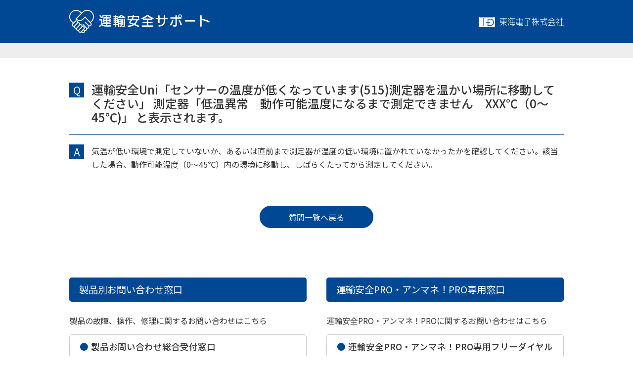

--- FILE ---
content_type: text/html; charset=UTF-8
request_url: https://support.tokai-denshi.co.jp/archives/2528
body_size: 63266
content:
<!DOCTYPE html>
<html lang="ja">
<head>
	<meta charset="utf-8">
	<meta http-equiv="X-UA-Compatible" content="IE=edge">
	<meta name="viewport" content="width=device-width, initial-scale=1.0">
	<meta name="format-detection" content="telephone=no">
	<title>運輸安全サポート｜東海電子株式会社</title>
	<meta name="keywords" content="">
	<meta name="description" content="">
	<link href="https://fonts.googleapis.com/css?family=Noto+Sans+JP:100,300,400,500&amp;subset=japanese" rel="stylesheet">
	<link href="https://fonts.googleapis.com/css?family=Noto+Sans+KR:100,300,400,500&amp;subset=japanese" rel="stylesheet">
	<!-- webfont end -->
	<link rel="stylesheet" href="https://support.tokai-denshi.co.jp/wp-content/themes/transport-safety/css/base.css">
	<link rel="stylesheet" href="https://support.tokai-denshi.co.jp/wp-content/themes/transport-safety/css/style.css">
	<link rel="stylesheet" href="https://support.tokai-denshi.co.jp/wp-content/themes/transport-safety/css/sample.css">
	<link rel="stylesheet" href="https://support.tokai-denshi.co.jp/wp-content/themes/transport-safety/css/20211101.css"><!-- 20211101 追加css -->
	<!-- css end -->
	<script src="https://ajax.googleapis.com/ajax/libs/jquery/1.11.1/jquery.min.js"></script>
	<script src="https://support.tokai-denshi.co.jp/wp-content/themes/transport-safety/js/function.js"></script>
	<script src="https://support.tokai-denshi.co.jp/wp-content/themes/transport-safety/js/matchHeight/matchHeight.js"></script>
	<!-- js end -->
	<link rel="icon" href="#">
	<!-- favicon end -->
    <!-- Google Tag Manager -->
    <script>(function(w,d,s,l,i){w[l]=w[l]||[];w[l].push({'gtm.start':
    new Date().getTime(),event:'gtm.js'});var f=d.getElementsByTagName(s)[0],
    j=d.createElement(s),dl=l!='dataLayer'?'&l='+l:'';j.async=true;j.src=
    'https://www.googletagmanager.com/gtm.js?id='+i+dl;f.parentNode.insertBefore(j,f);
    })(window,document,'script','dataLayer','GTM-M6PG4C3');</script>
    <!-- End Google Tag Manager -->
	
	
		<!-- All in One SEO 4.8.9 - aioseo.com -->
	<meta name="description" content="気温が低い環境で測定していないか、あるいは直前まで測定器が温度の低い環境に置かれていなかったかを確認してくださ" />
	<meta name="robots" content="max-image-preview:large" />
	<meta name="author" content="n_shinozawa"/>
	<link rel="canonical" href="https://support.tokai-denshi.co.jp/archives/2528" />
	<meta name="generator" content="All in One SEO (AIOSEO) 4.8.9" />
		<meta property="og:locale" content="ja_JP" />
		<meta property="og:site_name" content="運輸安全サポート - 東海電子株式会社" />
		<meta property="og:type" content="article" />
		<meta property="og:title" content="運輸安全Uni「センサーの温度が低くなっています(515)測定器を温かい場所に移動してください」 測定器「低温異常 動作可能温度になるまで測定できません XXX℃（0～45℃)」 と表示されます。 - 運輸安全サポート" />
		<meta property="og:description" content="気温が低い環境で測定していないか、あるいは直前まで測定器が温度の低い環境に置かれていなかったかを確認してくださ" />
		<meta property="og:url" content="https://support.tokai-denshi.co.jp/archives/2528" />
		<meta property="article:published_time" content="2023-06-08T01:38:00+00:00" />
		<meta property="article:modified_time" content="2023-06-14T10:30:38+00:00" />
		<meta name="twitter:card" content="summary_large_image" />
		<meta name="twitter:title" content="運輸安全Uni「センサーの温度が低くなっています(515)測定器を温かい場所に移動してください」 測定器「低温異常 動作可能温度になるまで測定できません XXX℃（0～45℃)」 と表示されます。 - 運輸安全サポート" />
		<meta name="twitter:description" content="気温が低い環境で測定していないか、あるいは直前まで測定器が温度の低い環境に置かれていなかったかを確認してくださ" />
		<script type="application/ld+json" class="aioseo-schema">
			{"@context":"https:\/\/schema.org","@graph":[{"@type":"BlogPosting","@id":"https:\/\/support.tokai-denshi.co.jp\/archives\/2528#blogposting","name":"\u904b\u8f38\u5b89\u5168Uni\u300c\u30bb\u30f3\u30b5\u30fc\u306e\u6e29\u5ea6\u304c\u4f4e\u304f\u306a\u3063\u3066\u3044\u307e\u3059(515)\u6e2c\u5b9a\u5668\u3092\u6e29\u304b\u3044\u5834\u6240\u306b\u79fb\u52d5\u3057\u3066\u304f\u3060\u3055\u3044\u300d \u6e2c\u5b9a\u5668\u300c\u4f4e\u6e29\u7570\u5e38 \u52d5\u4f5c\u53ef\u80fd\u6e29\u5ea6\u306b\u306a\u308b\u307e\u3067\u6e2c\u5b9a\u3067\u304d\u307e\u305b\u3093 XXX\u2103\uff080\uff5e45\u2103)\u300d \u3068\u8868\u793a\u3055\u308c\u307e\u3059\u3002 - \u904b\u8f38\u5b89\u5168\u30b5\u30dd\u30fc\u30c8","headline":"\u904b\u8f38\u5b89\u5168Uni\u300c\u30bb\u30f3\u30b5\u30fc\u306e\u6e29\u5ea6\u304c\u4f4e\u304f\u306a\u3063\u3066\u3044\u307e\u3059(515)\u6e2c\u5b9a\u5668\u3092\u6e29\u304b\u3044\u5834\u6240\u306b\u79fb\u52d5\u3057\u3066\u304f\u3060\u3055\u3044\u300d \u6e2c\u5b9a\u5668\u300c\u4f4e\u6e29\u7570\u5e38\u3000\u52d5\u4f5c\u53ef\u80fd\u6e29\u5ea6\u306b\u306a\u308b\u307e\u3067\u6e2c\u5b9a\u3067\u304d\u307e\u305b\u3093\u3000XXX\u2103\uff080\uff5e45\u2103)\u300d \u3068\u8868\u793a\u3055\u308c\u307e\u3059\u3002","author":{"@id":"https:\/\/support.tokai-denshi.co.jp\/archives\/author\/n_shinozawa#author"},"publisher":{"@id":"https:\/\/support.tokai-denshi.co.jp\/#organization"},"datePublished":"2023-06-08T10:38:00+09:00","dateModified":"2023-06-14T19:30:38+09:00","inLanguage":"ja","mainEntityOfPage":{"@id":"https:\/\/support.tokai-denshi.co.jp\/archives\/2528#webpage"},"isPartOf":{"@id":"https:\/\/support.tokai-denshi.co.jp\/archives\/2528#webpage"},"articleSection":"ALC-Mobile\u2162, mobile3, \u30a8\u30e9"},{"@type":"BreadcrumbList","@id":"https:\/\/support.tokai-denshi.co.jp\/archives\/2528#breadcrumblist","itemListElement":[{"@type":"ListItem","@id":"https:\/\/support.tokai-denshi.co.jp#listItem","position":1,"name":"\u30db\u30fc\u30e0","item":"https:\/\/support.tokai-denshi.co.jp","nextItem":{"@type":"ListItem","@id":"https:\/\/support.tokai-denshi.co.jp\/archives\/category\/alc-mobile3#listItem","name":"ALC-Mobile\u2162"}},{"@type":"ListItem","@id":"https:\/\/support.tokai-denshi.co.jp\/archives\/category\/alc-mobile3#listItem","position":2,"name":"ALC-Mobile\u2162","item":"https:\/\/support.tokai-denshi.co.jp\/archives\/category\/alc-mobile3","nextItem":{"@type":"ListItem","@id":"https:\/\/support.tokai-denshi.co.jp\/archives\/2528#listItem","name":"\u904b\u8f38\u5b89\u5168Uni\u300c\u30bb\u30f3\u30b5\u30fc\u306e\u6e29\u5ea6\u304c\u4f4e\u304f\u306a\u3063\u3066\u3044\u307e\u3059(515)\u6e2c\u5b9a\u5668\u3092\u6e29\u304b\u3044\u5834\u6240\u306b\u79fb\u52d5\u3057\u3066\u304f\u3060\u3055\u3044\u300d \u6e2c\u5b9a\u5668\u300c\u4f4e\u6e29\u7570\u5e38\u3000\u52d5\u4f5c\u53ef\u80fd\u6e29\u5ea6\u306b\u306a\u308b\u307e\u3067\u6e2c\u5b9a\u3067\u304d\u307e\u305b\u3093\u3000XXX\u2103\uff080\uff5e45\u2103)\u300d \u3068\u8868\u793a\u3055\u308c\u307e\u3059\u3002"},"previousItem":{"@type":"ListItem","@id":"https:\/\/support.tokai-denshi.co.jp#listItem","name":"\u30db\u30fc\u30e0"}},{"@type":"ListItem","@id":"https:\/\/support.tokai-denshi.co.jp\/archives\/2528#listItem","position":3,"name":"\u904b\u8f38\u5b89\u5168Uni\u300c\u30bb\u30f3\u30b5\u30fc\u306e\u6e29\u5ea6\u304c\u4f4e\u304f\u306a\u3063\u3066\u3044\u307e\u3059(515)\u6e2c\u5b9a\u5668\u3092\u6e29\u304b\u3044\u5834\u6240\u306b\u79fb\u52d5\u3057\u3066\u304f\u3060\u3055\u3044\u300d \u6e2c\u5b9a\u5668\u300c\u4f4e\u6e29\u7570\u5e38\u3000\u52d5\u4f5c\u53ef\u80fd\u6e29\u5ea6\u306b\u306a\u308b\u307e\u3067\u6e2c\u5b9a\u3067\u304d\u307e\u305b\u3093\u3000XXX\u2103\uff080\uff5e45\u2103)\u300d \u3068\u8868\u793a\u3055\u308c\u307e\u3059\u3002","previousItem":{"@type":"ListItem","@id":"https:\/\/support.tokai-denshi.co.jp\/archives\/category\/alc-mobile3#listItem","name":"ALC-Mobile\u2162"}}]},{"@type":"Organization","@id":"https:\/\/support.tokai-denshi.co.jp\/#organization","name":"\u904b\u8f38\u5b89\u5168\u30b5\u30dd\u30fc\u30c8","description":"\u6771\u6d77\u96fb\u5b50\u682a\u5f0f\u4f1a\u793e","url":"https:\/\/support.tokai-denshi.co.jp\/","telephone":"+81120609100"},{"@type":"Person","@id":"https:\/\/support.tokai-denshi.co.jp\/archives\/author\/n_shinozawa#author","url":"https:\/\/support.tokai-denshi.co.jp\/archives\/author\/n_shinozawa","name":"n_shinozawa","image":{"@type":"ImageObject","@id":"https:\/\/support.tokai-denshi.co.jp\/archives\/2528#authorImage","url":"https:\/\/secure.gravatar.com\/avatar\/2b20dd30ed80f7dc5a86ac3c01fdaa6dc9a68ddac0457085a2d20f09a1890945?s=96&d=mm&r=g","width":96,"height":96,"caption":"n_shinozawa"}},{"@type":"WebPage","@id":"https:\/\/support.tokai-denshi.co.jp\/archives\/2528#webpage","url":"https:\/\/support.tokai-denshi.co.jp\/archives\/2528","name":"\u904b\u8f38\u5b89\u5168Uni\u300c\u30bb\u30f3\u30b5\u30fc\u306e\u6e29\u5ea6\u304c\u4f4e\u304f\u306a\u3063\u3066\u3044\u307e\u3059(515)\u6e2c\u5b9a\u5668\u3092\u6e29\u304b\u3044\u5834\u6240\u306b\u79fb\u52d5\u3057\u3066\u304f\u3060\u3055\u3044\u300d \u6e2c\u5b9a\u5668\u300c\u4f4e\u6e29\u7570\u5e38 \u52d5\u4f5c\u53ef\u80fd\u6e29\u5ea6\u306b\u306a\u308b\u307e\u3067\u6e2c\u5b9a\u3067\u304d\u307e\u305b\u3093 XXX\u2103\uff080\uff5e45\u2103)\u300d \u3068\u8868\u793a\u3055\u308c\u307e\u3059\u3002 - \u904b\u8f38\u5b89\u5168\u30b5\u30dd\u30fc\u30c8","description":"\u6c17\u6e29\u304c\u4f4e\u3044\u74b0\u5883\u3067\u6e2c\u5b9a\u3057\u3066\u3044\u306a\u3044\u304b\u3001\u3042\u308b\u3044\u306f\u76f4\u524d\u307e\u3067\u6e2c\u5b9a\u5668\u304c\u6e29\u5ea6\u306e\u4f4e\u3044\u74b0\u5883\u306b\u7f6e\u304b\u308c\u3066\u3044\u306a\u304b\u3063\u305f\u304b\u3092\u78ba\u8a8d\u3057\u3066\u304f\u3060\u3055","inLanguage":"ja","isPartOf":{"@id":"https:\/\/support.tokai-denshi.co.jp\/#website"},"breadcrumb":{"@id":"https:\/\/support.tokai-denshi.co.jp\/archives\/2528#breadcrumblist"},"author":{"@id":"https:\/\/support.tokai-denshi.co.jp\/archives\/author\/n_shinozawa#author"},"creator":{"@id":"https:\/\/support.tokai-denshi.co.jp\/archives\/author\/n_shinozawa#author"},"datePublished":"2023-06-08T10:38:00+09:00","dateModified":"2023-06-14T19:30:38+09:00"},{"@type":"WebSite","@id":"https:\/\/support.tokai-denshi.co.jp\/#website","url":"https:\/\/support.tokai-denshi.co.jp\/","name":"\u904b\u8f38\u5b89\u5168\u30b5\u30dd\u30fc\u30c8","description":"\u6771\u6d77\u96fb\u5b50\u682a\u5f0f\u4f1a\u793e","inLanguage":"ja","publisher":{"@id":"https:\/\/support.tokai-denshi.co.jp\/#organization"}}]}
		</script>
		<!-- All in One SEO -->

<link rel="alternate" type="application/rss+xml" title="運輸安全サポート &raquo; 運輸安全Uni「センサーの温度が低くなっています(515)測定器を温かい場所に移動してください」 測定器「低温異常　動作可能温度になるまで測定できません　XXX℃（0～45℃)」 と表示されます。 のコメントのフィード" href="https://support.tokai-denshi.co.jp/archives/2528/feed" />
<link rel="alternate" title="oEmbed (JSON)" type="application/json+oembed" href="https://support.tokai-denshi.co.jp/wp-json/oembed/1.0/embed?url=https%3A%2F%2Fsupport.tokai-denshi.co.jp%2Farchives%2F2528" />
<link rel="alternate" title="oEmbed (XML)" type="text/xml+oembed" href="https://support.tokai-denshi.co.jp/wp-json/oembed/1.0/embed?url=https%3A%2F%2Fsupport.tokai-denshi.co.jp%2Farchives%2F2528&#038;format=xml" />
		<!-- This site uses the Google Analytics by MonsterInsights plugin v9.10.1 - Using Analytics tracking - https://www.monsterinsights.com/ -->
		<!-- Note: MonsterInsights is not currently configured on this site. The site owner needs to authenticate with Google Analytics in the MonsterInsights settings panel. -->
					<!-- No tracking code set -->
				<!-- / Google Analytics by MonsterInsights -->
		<style id='wp-img-auto-sizes-contain-inline-css' type='text/css'>
img:is([sizes=auto i],[sizes^="auto," i]){contain-intrinsic-size:3000px 1500px}
/*# sourceURL=wp-img-auto-sizes-contain-inline-css */
</style>
<style id='wp-emoji-styles-inline-css' type='text/css'>

	img.wp-smiley, img.emoji {
		display: inline !important;
		border: none !important;
		box-shadow: none !important;
		height: 1em !important;
		width: 1em !important;
		margin: 0 0.07em !important;
		vertical-align: -0.1em !important;
		background: none !important;
		padding: 0 !important;
	}
/*# sourceURL=wp-emoji-styles-inline-css */
</style>
<style id='wp-block-library-inline-css' type='text/css'>
:root{--wp-block-synced-color:#7a00df;--wp-block-synced-color--rgb:122,0,223;--wp-bound-block-color:var(--wp-block-synced-color);--wp-editor-canvas-background:#ddd;--wp-admin-theme-color:#007cba;--wp-admin-theme-color--rgb:0,124,186;--wp-admin-theme-color-darker-10:#006ba1;--wp-admin-theme-color-darker-10--rgb:0,107,160.5;--wp-admin-theme-color-darker-20:#005a87;--wp-admin-theme-color-darker-20--rgb:0,90,135;--wp-admin-border-width-focus:2px}@media (min-resolution:192dpi){:root{--wp-admin-border-width-focus:1.5px}}.wp-element-button{cursor:pointer}:root .has-very-light-gray-background-color{background-color:#eee}:root .has-very-dark-gray-background-color{background-color:#313131}:root .has-very-light-gray-color{color:#eee}:root .has-very-dark-gray-color{color:#313131}:root .has-vivid-green-cyan-to-vivid-cyan-blue-gradient-background{background:linear-gradient(135deg,#00d084,#0693e3)}:root .has-purple-crush-gradient-background{background:linear-gradient(135deg,#34e2e4,#4721fb 50%,#ab1dfe)}:root .has-hazy-dawn-gradient-background{background:linear-gradient(135deg,#faaca8,#dad0ec)}:root .has-subdued-olive-gradient-background{background:linear-gradient(135deg,#fafae1,#67a671)}:root .has-atomic-cream-gradient-background{background:linear-gradient(135deg,#fdd79a,#004a59)}:root .has-nightshade-gradient-background{background:linear-gradient(135deg,#330968,#31cdcf)}:root .has-midnight-gradient-background{background:linear-gradient(135deg,#020381,#2874fc)}:root{--wp--preset--font-size--normal:16px;--wp--preset--font-size--huge:42px}.has-regular-font-size{font-size:1em}.has-larger-font-size{font-size:2.625em}.has-normal-font-size{font-size:var(--wp--preset--font-size--normal)}.has-huge-font-size{font-size:var(--wp--preset--font-size--huge)}.has-text-align-center{text-align:center}.has-text-align-left{text-align:left}.has-text-align-right{text-align:right}.has-fit-text{white-space:nowrap!important}#end-resizable-editor-section{display:none}.aligncenter{clear:both}.items-justified-left{justify-content:flex-start}.items-justified-center{justify-content:center}.items-justified-right{justify-content:flex-end}.items-justified-space-between{justify-content:space-between}.screen-reader-text{border:0;clip-path:inset(50%);height:1px;margin:-1px;overflow:hidden;padding:0;position:absolute;width:1px;word-wrap:normal!important}.screen-reader-text:focus{background-color:#ddd;clip-path:none;color:#444;display:block;font-size:1em;height:auto;left:5px;line-height:normal;padding:15px 23px 14px;text-decoration:none;top:5px;width:auto;z-index:100000}html :where(.has-border-color){border-style:solid}html :where([style*=border-top-color]){border-top-style:solid}html :where([style*=border-right-color]){border-right-style:solid}html :where([style*=border-bottom-color]){border-bottom-style:solid}html :where([style*=border-left-color]){border-left-style:solid}html :where([style*=border-width]){border-style:solid}html :where([style*=border-top-width]){border-top-style:solid}html :where([style*=border-right-width]){border-right-style:solid}html :where([style*=border-bottom-width]){border-bottom-style:solid}html :where([style*=border-left-width]){border-left-style:solid}html :where(img[class*=wp-image-]){height:auto;max-width:100%}:where(figure){margin:0 0 1em}html :where(.is-position-sticky){--wp-admin--admin-bar--position-offset:var(--wp-admin--admin-bar--height,0px)}@media screen and (max-width:600px){html :where(.is-position-sticky){--wp-admin--admin-bar--position-offset:0px}}

/*# sourceURL=wp-block-library-inline-css */
</style><style id='wp-block-paragraph-inline-css' type='text/css'>
.is-small-text{font-size:.875em}.is-regular-text{font-size:1em}.is-large-text{font-size:2.25em}.is-larger-text{font-size:3em}.has-drop-cap:not(:focus):first-letter{float:left;font-size:8.4em;font-style:normal;font-weight:100;line-height:.68;margin:.05em .1em 0 0;text-transform:uppercase}body.rtl .has-drop-cap:not(:focus):first-letter{float:none;margin-left:.1em}p.has-drop-cap.has-background{overflow:hidden}:root :where(p.has-background){padding:1.25em 2.375em}:where(p.has-text-color:not(.has-link-color)) a{color:inherit}p.has-text-align-left[style*="writing-mode:vertical-lr"],p.has-text-align-right[style*="writing-mode:vertical-rl"]{rotate:180deg}
/*# sourceURL=https://support.tokai-denshi.co.jp/wp-includes/blocks/paragraph/style.min.css */
</style>
<style id='global-styles-inline-css' type='text/css'>
:root{--wp--preset--aspect-ratio--square: 1;--wp--preset--aspect-ratio--4-3: 4/3;--wp--preset--aspect-ratio--3-4: 3/4;--wp--preset--aspect-ratio--3-2: 3/2;--wp--preset--aspect-ratio--2-3: 2/3;--wp--preset--aspect-ratio--16-9: 16/9;--wp--preset--aspect-ratio--9-16: 9/16;--wp--preset--color--black: #000000;--wp--preset--color--cyan-bluish-gray: #abb8c3;--wp--preset--color--white: #ffffff;--wp--preset--color--pale-pink: #f78da7;--wp--preset--color--vivid-red: #cf2e2e;--wp--preset--color--luminous-vivid-orange: #ff6900;--wp--preset--color--luminous-vivid-amber: #fcb900;--wp--preset--color--light-green-cyan: #7bdcb5;--wp--preset--color--vivid-green-cyan: #00d084;--wp--preset--color--pale-cyan-blue: #8ed1fc;--wp--preset--color--vivid-cyan-blue: #0693e3;--wp--preset--color--vivid-purple: #9b51e0;--wp--preset--gradient--vivid-cyan-blue-to-vivid-purple: linear-gradient(135deg,rgb(6,147,227) 0%,rgb(155,81,224) 100%);--wp--preset--gradient--light-green-cyan-to-vivid-green-cyan: linear-gradient(135deg,rgb(122,220,180) 0%,rgb(0,208,130) 100%);--wp--preset--gradient--luminous-vivid-amber-to-luminous-vivid-orange: linear-gradient(135deg,rgb(252,185,0) 0%,rgb(255,105,0) 100%);--wp--preset--gradient--luminous-vivid-orange-to-vivid-red: linear-gradient(135deg,rgb(255,105,0) 0%,rgb(207,46,46) 100%);--wp--preset--gradient--very-light-gray-to-cyan-bluish-gray: linear-gradient(135deg,rgb(238,238,238) 0%,rgb(169,184,195) 100%);--wp--preset--gradient--cool-to-warm-spectrum: linear-gradient(135deg,rgb(74,234,220) 0%,rgb(151,120,209) 20%,rgb(207,42,186) 40%,rgb(238,44,130) 60%,rgb(251,105,98) 80%,rgb(254,248,76) 100%);--wp--preset--gradient--blush-light-purple: linear-gradient(135deg,rgb(255,206,236) 0%,rgb(152,150,240) 100%);--wp--preset--gradient--blush-bordeaux: linear-gradient(135deg,rgb(254,205,165) 0%,rgb(254,45,45) 50%,rgb(107,0,62) 100%);--wp--preset--gradient--luminous-dusk: linear-gradient(135deg,rgb(255,203,112) 0%,rgb(199,81,192) 50%,rgb(65,88,208) 100%);--wp--preset--gradient--pale-ocean: linear-gradient(135deg,rgb(255,245,203) 0%,rgb(182,227,212) 50%,rgb(51,167,181) 100%);--wp--preset--gradient--electric-grass: linear-gradient(135deg,rgb(202,248,128) 0%,rgb(113,206,126) 100%);--wp--preset--gradient--midnight: linear-gradient(135deg,rgb(2,3,129) 0%,rgb(40,116,252) 100%);--wp--preset--font-size--small: 13px;--wp--preset--font-size--medium: 20px;--wp--preset--font-size--large: 36px;--wp--preset--font-size--x-large: 42px;--wp--preset--spacing--20: 0.44rem;--wp--preset--spacing--30: 0.67rem;--wp--preset--spacing--40: 1rem;--wp--preset--spacing--50: 1.5rem;--wp--preset--spacing--60: 2.25rem;--wp--preset--spacing--70: 3.38rem;--wp--preset--spacing--80: 5.06rem;--wp--preset--shadow--natural: 6px 6px 9px rgba(0, 0, 0, 0.2);--wp--preset--shadow--deep: 12px 12px 50px rgba(0, 0, 0, 0.4);--wp--preset--shadow--sharp: 6px 6px 0px rgba(0, 0, 0, 0.2);--wp--preset--shadow--outlined: 6px 6px 0px -3px rgb(255, 255, 255), 6px 6px rgb(0, 0, 0);--wp--preset--shadow--crisp: 6px 6px 0px rgb(0, 0, 0);}:where(.is-layout-flex){gap: 0.5em;}:where(.is-layout-grid){gap: 0.5em;}body .is-layout-flex{display: flex;}.is-layout-flex{flex-wrap: wrap;align-items: center;}.is-layout-flex > :is(*, div){margin: 0;}body .is-layout-grid{display: grid;}.is-layout-grid > :is(*, div){margin: 0;}:where(.wp-block-columns.is-layout-flex){gap: 2em;}:where(.wp-block-columns.is-layout-grid){gap: 2em;}:where(.wp-block-post-template.is-layout-flex){gap: 1.25em;}:where(.wp-block-post-template.is-layout-grid){gap: 1.25em;}.has-black-color{color: var(--wp--preset--color--black) !important;}.has-cyan-bluish-gray-color{color: var(--wp--preset--color--cyan-bluish-gray) !important;}.has-white-color{color: var(--wp--preset--color--white) !important;}.has-pale-pink-color{color: var(--wp--preset--color--pale-pink) !important;}.has-vivid-red-color{color: var(--wp--preset--color--vivid-red) !important;}.has-luminous-vivid-orange-color{color: var(--wp--preset--color--luminous-vivid-orange) !important;}.has-luminous-vivid-amber-color{color: var(--wp--preset--color--luminous-vivid-amber) !important;}.has-light-green-cyan-color{color: var(--wp--preset--color--light-green-cyan) !important;}.has-vivid-green-cyan-color{color: var(--wp--preset--color--vivid-green-cyan) !important;}.has-pale-cyan-blue-color{color: var(--wp--preset--color--pale-cyan-blue) !important;}.has-vivid-cyan-blue-color{color: var(--wp--preset--color--vivid-cyan-blue) !important;}.has-vivid-purple-color{color: var(--wp--preset--color--vivid-purple) !important;}.has-black-background-color{background-color: var(--wp--preset--color--black) !important;}.has-cyan-bluish-gray-background-color{background-color: var(--wp--preset--color--cyan-bluish-gray) !important;}.has-white-background-color{background-color: var(--wp--preset--color--white) !important;}.has-pale-pink-background-color{background-color: var(--wp--preset--color--pale-pink) !important;}.has-vivid-red-background-color{background-color: var(--wp--preset--color--vivid-red) !important;}.has-luminous-vivid-orange-background-color{background-color: var(--wp--preset--color--luminous-vivid-orange) !important;}.has-luminous-vivid-amber-background-color{background-color: var(--wp--preset--color--luminous-vivid-amber) !important;}.has-light-green-cyan-background-color{background-color: var(--wp--preset--color--light-green-cyan) !important;}.has-vivid-green-cyan-background-color{background-color: var(--wp--preset--color--vivid-green-cyan) !important;}.has-pale-cyan-blue-background-color{background-color: var(--wp--preset--color--pale-cyan-blue) !important;}.has-vivid-cyan-blue-background-color{background-color: var(--wp--preset--color--vivid-cyan-blue) !important;}.has-vivid-purple-background-color{background-color: var(--wp--preset--color--vivid-purple) !important;}.has-black-border-color{border-color: var(--wp--preset--color--black) !important;}.has-cyan-bluish-gray-border-color{border-color: var(--wp--preset--color--cyan-bluish-gray) !important;}.has-white-border-color{border-color: var(--wp--preset--color--white) !important;}.has-pale-pink-border-color{border-color: var(--wp--preset--color--pale-pink) !important;}.has-vivid-red-border-color{border-color: var(--wp--preset--color--vivid-red) !important;}.has-luminous-vivid-orange-border-color{border-color: var(--wp--preset--color--luminous-vivid-orange) !important;}.has-luminous-vivid-amber-border-color{border-color: var(--wp--preset--color--luminous-vivid-amber) !important;}.has-light-green-cyan-border-color{border-color: var(--wp--preset--color--light-green-cyan) !important;}.has-vivid-green-cyan-border-color{border-color: var(--wp--preset--color--vivid-green-cyan) !important;}.has-pale-cyan-blue-border-color{border-color: var(--wp--preset--color--pale-cyan-blue) !important;}.has-vivid-cyan-blue-border-color{border-color: var(--wp--preset--color--vivid-cyan-blue) !important;}.has-vivid-purple-border-color{border-color: var(--wp--preset--color--vivid-purple) !important;}.has-vivid-cyan-blue-to-vivid-purple-gradient-background{background: var(--wp--preset--gradient--vivid-cyan-blue-to-vivid-purple) !important;}.has-light-green-cyan-to-vivid-green-cyan-gradient-background{background: var(--wp--preset--gradient--light-green-cyan-to-vivid-green-cyan) !important;}.has-luminous-vivid-amber-to-luminous-vivid-orange-gradient-background{background: var(--wp--preset--gradient--luminous-vivid-amber-to-luminous-vivid-orange) !important;}.has-luminous-vivid-orange-to-vivid-red-gradient-background{background: var(--wp--preset--gradient--luminous-vivid-orange-to-vivid-red) !important;}.has-very-light-gray-to-cyan-bluish-gray-gradient-background{background: var(--wp--preset--gradient--very-light-gray-to-cyan-bluish-gray) !important;}.has-cool-to-warm-spectrum-gradient-background{background: var(--wp--preset--gradient--cool-to-warm-spectrum) !important;}.has-blush-light-purple-gradient-background{background: var(--wp--preset--gradient--blush-light-purple) !important;}.has-blush-bordeaux-gradient-background{background: var(--wp--preset--gradient--blush-bordeaux) !important;}.has-luminous-dusk-gradient-background{background: var(--wp--preset--gradient--luminous-dusk) !important;}.has-pale-ocean-gradient-background{background: var(--wp--preset--gradient--pale-ocean) !important;}.has-electric-grass-gradient-background{background: var(--wp--preset--gradient--electric-grass) !important;}.has-midnight-gradient-background{background: var(--wp--preset--gradient--midnight) !important;}.has-small-font-size{font-size: var(--wp--preset--font-size--small) !important;}.has-medium-font-size{font-size: var(--wp--preset--font-size--medium) !important;}.has-large-font-size{font-size: var(--wp--preset--font-size--large) !important;}.has-x-large-font-size{font-size: var(--wp--preset--font-size--x-large) !important;}
/*# sourceURL=global-styles-inline-css */
</style>

<style id='classic-theme-styles-inline-css' type='text/css'>
/*! This file is auto-generated */
.wp-block-button__link{color:#fff;background-color:#32373c;border-radius:9999px;box-shadow:none;text-decoration:none;padding:calc(.667em + 2px) calc(1.333em + 2px);font-size:1.125em}.wp-block-file__button{background:#32373c;color:#fff;text-decoration:none}
/*# sourceURL=/wp-includes/css/classic-themes.min.css */
</style>
<style id='block-visibility-screen-size-styles-inline-css' type='text/css'>
/* Large screens (desktops, 992px and up) */
@media ( min-width: 992px ) {
	.block-visibility-hide-large-screen {
		display: none !important;
	}
}

/* Medium screens (tablets, between 768px and 992px) */
@media ( min-width: 768px ) and ( max-width: 991.98px ) {
	.block-visibility-hide-medium-screen {
		display: none !important;
	}
}

/* Small screens (mobile devices, less than 768px) */
@media ( max-width: 767.98px ) {
	.block-visibility-hide-small-screen {
		display: none !important;
	}
}
/*# sourceURL=block-visibility-screen-size-styles-inline-css */
</style>
<link rel="https://api.w.org/" href="https://support.tokai-denshi.co.jp/wp-json/" /><link rel="alternate" title="JSON" type="application/json" href="https://support.tokai-denshi.co.jp/wp-json/wp/v2/posts/2528" /><link rel="EditURI" type="application/rsd+xml" title="RSD" href="https://support.tokai-denshi.co.jp/xmlrpc.php?rsd" />
<meta name="generator" content="WordPress 6.9" />
<link rel='shortlink' href='https://support.tokai-denshi.co.jp/?p=2528' />
</head>


<body>
    <!-- Google Tag Manager (noscript) -->
    <noscript><iframe src="https://www.googletagmanager.com/ns.html?id=GTM-M6PG4C3"
	height="0" width="0" style="display:none;visibility:hidden"></iframe></noscript>
    <!-- End Google Tag Manager (noscript) -->
	<div id="wrapper" class="sub_page">
		<header id="header">
			<div class="inner">
				<p class="logo01"><a href="/"><img src="https://support.tokai-denshi.co.jp/wp-content/themes/transport-safety/img/common/header_logo01.png" alt="運輸安全サポート"></a></p>
				<p class="logo02"><a href="https://www.tokai-denshi.co.jp/" target="_blank"><img src="https://support.tokai-denshi.co.jp/wp-content/themes/transport-safety/img/common/header_logo02.png" alt="東海電子株式会社"></a></p>
			</div>
		</header>
		<!-- header end -->


                <div class="breadcrumb">
            <ul>
                        </ul>
        </div>
                <!-- breadcrumb end -->

<main id="detail" class="cat_common">
	<article>
        <!--
<section class="search_box area">
    <form method="get" action="https://support.tokai-denshi.co.jp/" >
    <div class="inner">
        <div class="box">
            <div class="box_in">
                <div class="txt_box">
                    <p class="icon"><img src="https://support.tokai-denshi.co.jp/wp-content/themes/transport-safety/img/common/arrow_b.png" alt="image"></p>
                    <p class="ttl">カテゴリを選択してください</p>
                </div>
                <div class="select_box">
                    <select  name='cat' id='cat' class='postform'>
	<option value='-1'>選択してください</option>
	<option class="level-0" value="2">ALC-PROⅡ</option>
	<option class="level-0" value="3">TenkoPROⅡ</option>
	<option class="level-0" value="4">ALC-MobileⅡ</option>
	<option class="level-0" value="148">ALC-MobileⅢ</option>
	<option class="level-0" value="5">ALC-Zero</option>
	<option class="level-0" value="6">デジタコ連動mobile</option>
	<option class="level-0" value="7">可搬型ALC</option>
	<option class="level-0" value="8">テレ点呼</option>
	<option class="level-0" value="9">運輸安全PRO</option>
	<option class="level-0" value="151">e点呼セルフ（Type ロボケビー）</option>
	<option class="level-0" value="10">ALC-MiniⅣ</option>
	<option class="level-0" value="11">ALC-Pico</option>
	<option class="level-0" value="12">ALC-MiniⅢ</option>
	<option class="level-0" value="13">HC-PRO</option>
	<option class="level-0" value="14">飲食物、医薬品関連</option>
	<option class="level-0" value="15">アルコール一般知識</option>
	<option class="level-0" value="16">感染症関連</option>
	<option class="level-0" value="17">法令関連</option>
	<option class="level-0" value="77">お知らせ</option>
</select>
                </div>
            </div>
            <p class="time">×</p>
            <div class="box_in">
                <div class="txt_box">
                    <p class="icon"><img src="https://support.tokai-denshi.co.jp/wp-content/themes/transport-safety/img/common/arrow_b.png" alt="image"></p>
                    <p class="ttl">症状／お困りごとをご記入ください</p>
                </div>
                <input type="text" name="s" placeholder="症状／お困りごと" value="">
            </div>
        </div>
        <div class="form_btn">
            <button type="submit" class="form_btn01">検索する</button>
        </div>
    </div>
    </form>
</section>
-->

<!--
<section class="search_box area">
    <form method="get" action="https://support.tokai-denshi.co.jp/" >
    <div class="inner">
        <p class="search_ttl">症状から探す</p>
        <div class="row_box">
            <div class="box">
                <div class="box_in">
                    <div class="txt_box">
                        <p class="icon"><img src="https://support.tokai-denshi.co.jp/wp-content/themes/transport-safety/img/common/arrow_b.png" alt="image"></p>
                        <p class="ttl">カテゴリを選択してください</p>
                    </div>
                    <div class="select_box">
                        <select  name='cat' id='cat' class='postform'>
	<option value='-1'>選択してください</option>
	<option class="level-0" value="2">ALC-PROⅡ</option>
	<option class="level-0" value="3">TenkoPROⅡ</option>
	<option class="level-0" value="4">ALC-MobileⅡ</option>
	<option class="level-0" value="148">ALC-MobileⅢ</option>
	<option class="level-0" value="5">ALC-Zero</option>
	<option class="level-0" value="6">デジタコ連動mobile</option>
	<option class="level-0" value="7">可搬型ALC</option>
	<option class="level-0" value="8">テレ点呼</option>
	<option class="level-0" value="9">運輸安全PRO</option>
	<option class="level-0" value="151">e点呼セルフ（Type ロボケビー）</option>
	<option class="level-0" value="10">ALC-MiniⅣ</option>
	<option class="level-0" value="11">ALC-Pico</option>
	<option class="level-0" value="12">ALC-MiniⅢ</option>
	<option class="level-0" value="13">HC-PRO</option>
	<option class="level-0" value="14">飲食物、医薬品関連</option>
	<option class="level-0" value="15">アルコール一般知識</option>
	<option class="level-0" value="16">感染症関連</option>
	<option class="level-0" value="17">法令関連</option>
	<option class="level-0" value="77">お知らせ</option>
</select>
                    </div>
                </div>
                <p class="time">×</p>
                <div class="box_in">
                    <div class="txt_box">
                        <p class="icon"><img src="https://support.tokai-denshi.co.jp/wp-content/themes/transport-safety/img/common/arrow_b.png" alt="image"></p>
                        <p class="ttl">症状／お困りごとをご記入ください</p>
                    </div>
                    <input type="text" name="s" placeholder="症状／お困りごと">
                </div>
            </div>
            <div class="form_btn">
                <button type="submit" class="form_btn01"><span class="pc">左記</span><span class="sp">上記</span>内容で検索する</button>
            </div>
        </div>
    </div>
    </form>
    <form method="get" action="/search-error" >
    <div class="inner">
        <p class="search_ttl">エラー表示から探す</p>
<div class="row_box">
    <div class="box">
        <div class="box_in">
            <div class="txt_box">
                <p class="icon"><img src="https://support.tokai-denshi.co.jp/wp-content/themes/transport-safety/img/common/arrow_b.png" alt="image"></p>
                <p class="ttl">ご使用の製品を選択してください</p>
            </div>
            <div class="select_box">
                <select class="parent" id="parent" name="category_id">
                    <option value="" selected="selected">選択してください</option>
                    <option value="12">ALC-MiniⅢ</option>
                    <option value="10">ALC-MiniⅣ</option>
                    <option value="4">ALC-MobileⅡ</option>
                    <option value="148">ALC-MobileⅢ</option>
                    <option value="2">ALC-PROⅡ</option>
                </select>
            </div>
        </div>
        <p class="time">×</p>
        <div class="box_in">
            <div class="txt_box">
                <p class="icon"><img src="https://support.tokai-denshi.co.jp/wp-content/themes/transport-safety/img/common/arrow_b.png" alt="image"></p>
                <p class="ttl">表示されたエラーを選択してください</p>
            </div>
            <div class="select_box">
               <select class="children" id="children" name="code_id" disabled>
                  <option value="" selected="selected">選択してください</option>
                  <option value="1" data-val="12">HIGH</option>
                  <option value="2" data-val="12">FAIL</option>
                  <option value="3" data-val="12">Err1</option>
                  <option value="4" data-val="12">Err2</option>
                  <option value="5" data-val="12">Err3</option>
                  <option value="6" data-val="12">Err4</option>
                  <option value="7" data-val="12">Err5</option>
                  <option value="8" data-val="12">ErrA</option>
                  <option value="9" data-val="12">Err6</option>
                  <option value="10" data-val="12">Err7</option>
                  <option value="11" data-val="12">CALL</option>

                  <option value="1" data-val="10">認証できませんでした</option>
                  <option value="2" data-val="10">認証できませんでした　情報重複候補者数が多すぎます</option>
                  <option value="3" data-val="10">ＩＤ番号重複しています　管理者に確認してください</option>
                  <option value="4" data-val="10">ＩＤ新規登録　免許証検出できませんでした</option>
                  <option value="5" data-val="10">ＩＤ新規登録　免許証読み取りに失敗しました</option>
                  <option value="6" data-val="10">ＩＤ新規登録　暗証番号１不一致 残り２回：再入力</option>
                  <option value="7" data-val="10">ＩＤ新規登録　暗証番号ロック中 ロック解除が必要です</option>
                  <option value="8" data-val="10">ＩＤ新規登録　免許証登録可能 人数オーバー</option>
                  <option value="9" data-val="10">ベースエラー　しばらく待ってから測定してください</option>

                  <option value="1" data-val="4">携帯電話との接続に失敗しました</option>
                  <option value="2" data-val="4">機器の温度が上がってからご使用下さい（エラー04）</option>
                  <option value="3" data-val="4">機器の温度が下がってからご使用下さい（エラー05）</option>
                  <option value="4" data-val="4">不正な吹込みを検出しました（エラー13）</option>
                  <option value="5" data-val="4">不正な吸込みを検出しました（エラー13）</option>
                  <option value="6" data-val="4">吹込みが検出できません（エラー15）</option>
                  <option value="7" data-val="4">ヒーター異常です（エラー08）</option>
                  <option value="8" data-val="4">ポンプ 異常です（エラー02）</option>
                  <option value="9" data-val="4">センサー異常です（エラー11）</option>
                  <option value="10" data-val="4">センサー出力異常です（エラー09）</option>
                  <option value="11" data-val="4">センサー動作異常です（エラー14）</option>
                  <option value="12" data-val="4">吹込みセンサー異常です（エラー10）</option>
                  <option value="13" data-val="4">演算時間超過 再度測定して下さい（エラー16）</option>
                  <option value="14" data-val="4">充電して下さい（エラー03）</option>
                  <option value="15" data-val="4">Connect Fail</option>
                  <option value="16" data-val="4">初期設定に失敗しました</option>
                  <option value="17" data-val="4">Bletoothの通信機能が使用できません</option>
                  <option value="18" data-val="4">設定データの保存に失敗しました</option>
                  <option value="19" data-val="4">測定結果の保存に失敗しました</option>
                  <option value="20" data-val="4">エラー（02）【スマホ】</option>
                  <option value="21" data-val="4">エラー（03）【スマホ】</option>
                  <option value="22" data-val="4">エラー（04）【スマホ】</option>
                  <option value="23" data-val="4">エラー（05）【スマホ】</option>
                  <option value="24" data-val="4">エラー（08）【スマホ】</option>
                  <option value="25" data-val="4">エラー（09）【スマホ】</option>
                  <option value="26" data-val="4">エラー（10）【スマホ】</option>
                  <option value="27" data-val="4">エラー（11）【スマホ】</option>
                  <option value="28" data-val="4">エラー（12）【スマホ】</option>
                  <option value="29" data-val="4">エラー（13）【スマホ】</option>
                  <option value="30" data-val="4">エラー（14）【スマホ】</option>
                  <option value="31" data-val="4">エラー（15）【スマホ】</option>
                  <option value="32" data-val="4">エラー（16）【スマホ】</option>

                  <option value="1" data-val="2">PC E（本体表示）</option>
                  <option value="2" data-val="2">Con E（本体表示）</option>
                  <option value="3" data-val="2">Id E（本体表示）</option>
                  <option value="4" data-val="2">Ic E（本体表示）</option>
                  <option value="5" data-val="2">bld E（本体表示）</option>
                  <option value="6" data-val="2">SE E（本体表示）</option>
                  <option value="7" data-val="2">CALL A（本体表示）</option>
                  <option value="8" data-val="2">CALL 9（本体表示）</option>
                  <option value="9" data-val="2">CALL 1（本体表示）</option>
                  <option value="10" data-val="2">IFCArd E（本体表示）</option>
                  <option value="11" data-val="2">Err C（本体表示）</option>
                  <option value="12" data-val="2">Err D（本体表示）</option>
                  <option value="13" data-val="2">Hold（本体表示）</option>
                  <option value="14" data-val="2">使用できない文字列が含まれていたため、『●』に置き換えました。</option>
                  <option value="15" data-val="2">免許証の有効期限、もしくは交付日が登録されていません。</option>
                  <option value="16" data-val="2">免許証の有効期限と交付日が重複したデータが登録されています。</option>
                  <option value="17" data-val="2">免許証がロックされています</option>
                  <option value="18" data-val="2">免許証の有効期限が切れています</option>
                  <option value="19" data-val="2">免許証の読み取りに失敗しました、もう一度免許証を置いてください。</option>
                  <option value="20" data-val="2">免許証リーダーが接続されていません。接続を確認して、リセットボタンを押してください </option>
                  <option value="21" data-val="2">免許証リーダーを認識できません。エラー番号10×</option>

                  <option value="1" data-val="148">502(運輸安全Uni表示)</option>
                  <option value="2" data-val="148">503(運輸安全Uni表示)</option>
                  <option value="3" data-val="148">504(運輸安全Uni表示)</option>
                  <option value="4" data-val="148">507(運輸安全Uni表示)</option>
                  <option value="5" data-val="148">510(運輸安全Uni表示)</option>
                  <option value="6" data-val="148">514(運輸安全Uni表示)</option>
                  <option value="7" data-val="148">515(運輸安全Uni表示)</option>
                  <option value="8" data-val="148">516(運輸安全Uni表示)</option>
                  <option value="9" data-val="148">517(運輸安全Uni表示)</option>
                  <option value="10" data-val="148">525(運輸安全Uni表示)</option>
                  <option value="11" data-val="148">526(運輸安全Uni表示)</option>
                  <option value="12" data-val="148">527(運輸安全Uni表示)</option>
               </select>
            </div>
        </div>
    </div>
    <div class="form_btn">
        <button type="submit" class="form_btn01"><span class="pc">左記</span><span class="sp">上記</span>内容で検索する</button>
    </div>
</div>
        <p class="search_ttl">エラー表示から探す</p>
        <div class="row_box">
            <div class="box">
                <div class="box_in">
                    <div class="txt_box">
                        <p class="icon"><img src="https://support.tokai-denshi.co.jp/wp-content/themes/transport-safety/img/common/arrow_b.png" alt="image"></p>
                        <p class="ttl">ご使用の製品を選択してください</p>
                    </div>
                    <div class="select_box">
                        <select class="parent" id="parent" name="category_id">
                            <option value="" selected="selected">選択してください</option>
                            <option value="12">ALC-MiniⅢ</option>
                            <option value="10">ALC-MiniⅣ</option>
                            <option value="4">ALC-MobileⅡ</option>
                        </select>
                    </div>
                </div>
                <p class="time">×</p>
                <div class="box_in">
                    <div class="txt_box">
                        <p class="icon"><img src="https://support.tokai-denshi.co.jp/wp-content/themes/transport-safety/img/common/arrow_b.png" alt="image"></p>
                        <p class="ttl">表示されたエラーを選択してください</p>
                    </div>
                    <div class="select_box">
                       <select class="children" id="children" name="code_id" disabled>
                          <option value="" selected="selected">選択してください</option>
                          <option value="1" data-val="12">HIGH</option>
                          <option value="2" data-val="12">FAIL</option>
                          <option value="3" data-val="12">Err1</option>
                          <option value="4" data-val="12">Err2</option>
                          <option value="5" data-val="12">Err3</option>
                          <option value="6" data-val="12">Err4</option>
                          <option value="7" data-val="12">Err5</option>
                          <option value="8" data-val="12">ErrA</option>
                          <option value="9" data-val="12">Err6</option>
                          <option value="10" data-val="12">Err7</option>
                          <option value="11" data-val="12">CALL</option>

                          <option value="1" data-val="10">認証できませんでした</option>
                          <option value="2" data-val="10">認証できませんでした　情報重複候補者数が多すぎます</option>
                          <option value="3" data-val="10">ＩＤ番号重複しています　管理者に確認してください</option>
                          <option value="4" data-val="10">ＩＤ新規登録　免許証検出できませんでした</option>
                          <option value="5" data-val="10">ＩＤ新規登録　免許証読み取りに失敗しました</option>
                          <option value="6" data-val="10">ＩＤ新規登録　暗証番号１不一致 残り２回：再入力</option>
                          <option value="7" data-val="10">ＩＤ新規登録　暗証番号ロック中 ロック解除が必要です</option>
                          <option value="8" data-val="10">ＩＤ新規登録　免許証登録可能 人数オーバー</option>
                          <option value="9" data-val="10">ベースエラー　しばらく待ってから測定してください</option>

                          <option value="1" data-val="4">携帯電話との接続に失敗しました</option>
                          <option value="2" data-val="4">機器の温度が上がってからご使用下さい（エラー04）</option>
                          <option value="3" data-val="4">機器の温度が下がってからご使用下さい（エラー05）</option>
                          <option value="4" data-val="4">不正な吹込みを検出しました（エラー13）</option>
                          <option value="5" data-val="4">不正な吸込みを検出しました（エラー13）</option>
                          <option value="6" data-val="4">吹込みが検出できません（エラー15）</option>
                          <option value="7" data-val="4">ヒーター異常です（エラー08）</option>
                          <option value="8" data-val="4">ポンプ 異常です（エラー02）</option>
                          <option value="9" data-val="4">センサー異常です（エラー11）</option>
                          <option value="10" data-val="4">センサー出力異常です（エラー09）</option>
                          <option value="11" data-val="4">センサー動作異常です（エラー14）</option>
                          <option value="12" data-val="4">吹込みセンサー異常です（エラー10）</option>
                          <option value="13" data-val="4">演算時間超過 再度測定して下さい（エラー16）</option>
                          <option value="14" data-val="4">充電して下さい（エラー03）</option>
                          <option value="15" data-val="4">Connect Fail</option>
                          <option value="16" data-val="4">初期設定に失敗しました</option>
                          <option value="17" data-val="4">Bletoothの通信機能が使用できません</option>
                          <option value="18" data-val="4">設定データの保存に失敗しました</option>
                          <option value="19" data-val="4">測定結果の保存に失敗しました</option>
                          <option value="20" data-val="4">エラー（02）【スマホ】</option>
                          <option value="21" data-val="4">エラー（03）【スマホ】</option>
                          <option value="22" data-val="4">エラー（04）【スマホ】</option>
                          <option value="23" data-val="4">エラー（05）【スマホ】</option>
                          <option value="24" data-val="4">エラー（08）【スマホ】</option>
                          <option value="25" data-val="4">エラー（09）【スマホ】</option>
                          <option value="26" data-val="4">エラー（10）【スマホ】</option>
                          <option value="27" data-val="4">エラー（11）【スマホ】</option>
                          <option value="28" data-val="4">エラー（12）【スマホ】</option>
                          <option value="29" data-val="4">エラー（13）【スマホ】</option>
                          <option value="30" data-val="4">エラー（14）【スマホ】</option>
                          <option value="31" data-val="4">エラー（15）【スマホ】</option>
                          <option value="32" data-val="4">エラー（16）【スマホ】</option>
                       </select>
                    </div>
                </div>
            </div>
            <div class="form_btn">
                <button type="submit" class="form_btn01"><span class="pc">左記</span><span class="sp">上記</span>内容で検索する</button>
            </div>
        </div>
    </div>
    </form>
</section>
-->


<script type="text/javascript">
var $children = $('#children'); //都道府県の要素を変数に入れます。
var original = $children.html(); //後のイベントで、不要なoption要素を削除するため、オリジナルをとっておく
 
//地方側のselect要素が変更になるとイベントが発生
$('#parent').change(function() {
 
  //選択された地方のvalueを取得し変数に入れる
  var val1 = $(this).val();

  //削除された要素をもとに戻すため.html(original)を入れておく
  $children.html(original).find('option').each(function() {
    var val2 = $(this).data('val'); //data-valの値を取得
    //valueと異なるdata-valを持つ要素を削除
    if (val1 != val2) {
      $(this).not(':first-child').remove();
    }
  });
 
  //地方側のselect要素が未選択の場合、都道府県をdisabledにする
  if ($(this).val() == "") {
    $children.attr('disabled', 'disabled');
  } else {
    $children.removeAttr('disabled');
  }
 
});
</script>        
    		<section id="area01" class="area">
			<div class="inner">
                <div class="qa_wrap">
                    <div class="question">
                        <span class="qa_box">Q</span><p>運輸安全Uni「センサーの温度が低くなっています(515)測定器を温かい場所に移動してください」 測定器「低温異常　動作可能温度になるまで測定できません　XXX℃（0～45℃)」 と表示されます。</p>
                    </div>
                    <div class="answer">
                        <span class="qa_box">A</span>
                        <div class="txt_box">
                            
<p>気温が低い環境で測定していないか、あるいは直前まで測定器が温度の低い環境に置かれていなかったかを確認してください。該当した場合、動作可能温度（0～45℃）内の環境に移動し、しばらくたってから測定してください。</p>
                        </div>
                    </div>
                </div>
                <p class="btn_b">
                    <a href="javascript:history.back();">質問一覧へ戻る</a>
                </p>
			</div>
		</section>
		<!-- area01 end -->
    

        <section id="contact_box" class="area">
    <div class="inner">
        <div class="column02">
            <div class="box">
                <h3 class="ttl_b">製品別お問い合わせ窓口</h3>
                <p class="top_txt">製品の故障、操作、修理に関するお問い合わせはこちら</p>
                <ul>
                    <li>
                        <p class="ttl"><span>●</span>製品お問い合わせ総合受付窓口</p>
                        <div class="tel">
                            <p class="icon"><img src="https://support.tokai-denshi.co.jp/wp-content/themes/transport-safety/img/common/icon_tel3.png" alt="image"></p>
                            <a href="tel:0120-609-100">0120-609-100</a>
                        </div>
                        <p class="txt" style="margin-bottom: 10px;">
                            当日対応受付時間：9:00～17:30（電話受付は24時間）<br>
                            ※土、日、祝日、年末年始は休業させていただきます。
                        </p>
<!--
                        <div class="mail">
                            <a href="mailto:support-alc@tokai-denshi.co.jp" target="_blank">
                                <p class="icon"><img src="https://support.tokai-denshi.co.jp/wp-content/themes/transport-safety/img/common/icon_mail.png" alt="image"></p>
                                <p class="txt">support-alc@tokai-denshi.co.jp</p>
                            </a>
                        </div>
-->
                        <div class="btn_contact">
                            <a href="https://sa.tokai-denshi.co.jp/inquiry_CS" target="_blank">
                                <p class="txt">お問い合わせフォームはこちら</p>
                            </a>
                        </div>
                    </li>
                </ul>
            </div>
            <div class="box">
                <h3 class="ttl_b">運輸安全PRO・アンマネ！PRO<br class="sp">専用窓口</h3>
                <p class="top_txt">運輸安全PRO・アンマネ！PROに関するお問い合わせはこちら</p>
                <ul>
                    <li>
                        <p class="ttl"><span>●</span>運輸安全PRO・アンマネ！PRO<br class="sp">専用フリーダイヤル</p>
                        <div class="tel">
                            <p class="icon"><img src="https://support.tokai-denshi.co.jp/wp-content/themes/transport-safety/img/common/icon_tel3.png" alt="image"></p>
                            <a href="tel:0120-984-228">0120-984-228</a>
                        </div>
                        <p class="txt">
                           受付時間：平日9:00～17:00<br>
                           ※土、日、祝日、年末年始は休業させていただきます。
                        </p>
                    </li>
                </ul>
            </div>
<!--
            <div class="box">
                <h3 class="ttl_b">FAX・ウェブからのお問い合わせ</h3>
                <p class="top_txt">FAX・ウェブフォームよりお問い合わせの方は<br class="sp">こちら</p>
                <ul>
                    <li>
                        <p class="ttl"><span>●</span>FAX</p>
                        <div class="tel fax">
                            <p class="icon">FAX</p>
                            <a href="tel:042-526-0906">042-526-0906</a>
                        </div>
                        <p class="ttl"><span>●</span>お問い合わせ専用フォーム</p>
                        <div class="btn_contact">
                            <a href="https://tokai-denshi-contact.com/contact/inquiry/new" target="_blank">
                                <p class="icon"><img src="https://support.tokai-denshi.co.jp/wp-content/themes/transport-safety/img/common/icon_contact.png" alt="image"></p>
                                <p class="txt">お問い合わせフォーム</p>
                            </a>
                        </div>
                    </li>
                </ul>
            </div>
-->
        </div>
    </div>
</section>
<!-- contact_box end -->	</article>
	<!-- article end -->
</main>
<!-- main end -->


		<footer id="footer" class="area">
			<div class="inner">
				<p class="logo"><a href="./"><img src="https://support.tokai-denshi.co.jp/wp-content/themes/transport-safety/img/common/footer_logo01.png" alt="運輸安全サポート"></a></p>
				<ul>
					<li>
						<a href="https://www.tokai-denshi.co.jp/" target="_blank">東海電子株式会社</a>
					</li>
					<li>
						<a href="https://shop.tokai-denshi.co.jp/" target="_blank">運輸安全SHOP</a>
					</li>
					<li>
						<a href="https://transport-safety.jp/" target="_blank">運輸安全Journal</a>
					</li>
				</ul>
				<p class="copy"><small>Copyright&copy; Tokai Denshi Inc. All rights Reserved.</small></p>
			</div>
		</footer>
		<!-- footer end -->

		<!--
		<div id="page_top">
			<span>PAGE<br class="sp"><span class="pc">-</span>TOP</span>
		</div>
		<!-- page_top end -->


		</div>
		<!-- wrapper end -->

		<script type="speculationrules">
{"prefetch":[{"source":"document","where":{"and":[{"href_matches":"/*"},{"not":{"href_matches":["/wp-*.php","/wp-admin/*","/wp-content/uploads/*","/wp-content/*","/wp-content/plugins/*","/wp-content/themes/transport-safety/*","/*\\?(.+)"]}},{"not":{"selector_matches":"a[rel~=\"nofollow\"]"}},{"not":{"selector_matches":".no-prefetch, .no-prefetch a"}}]},"eagerness":"conservative"}]}
</script>
<script id="wp-emoji-settings" type="application/json">
{"baseUrl":"https://s.w.org/images/core/emoji/17.0.2/72x72/","ext":".png","svgUrl":"https://s.w.org/images/core/emoji/17.0.2/svg/","svgExt":".svg","source":{"concatemoji":"https://support.tokai-denshi.co.jp/wp-includes/js/wp-emoji-release.min.js?ver=6.9"}}
</script>
<script type="module">
/* <![CDATA[ */
/*! This file is auto-generated */
const a=JSON.parse(document.getElementById("wp-emoji-settings").textContent),o=(window._wpemojiSettings=a,"wpEmojiSettingsSupports"),s=["flag","emoji"];function i(e){try{var t={supportTests:e,timestamp:(new Date).valueOf()};sessionStorage.setItem(o,JSON.stringify(t))}catch(e){}}function c(e,t,n){e.clearRect(0,0,e.canvas.width,e.canvas.height),e.fillText(t,0,0);t=new Uint32Array(e.getImageData(0,0,e.canvas.width,e.canvas.height).data);e.clearRect(0,0,e.canvas.width,e.canvas.height),e.fillText(n,0,0);const a=new Uint32Array(e.getImageData(0,0,e.canvas.width,e.canvas.height).data);return t.every((e,t)=>e===a[t])}function p(e,t){e.clearRect(0,0,e.canvas.width,e.canvas.height),e.fillText(t,0,0);var n=e.getImageData(16,16,1,1);for(let e=0;e<n.data.length;e++)if(0!==n.data[e])return!1;return!0}function u(e,t,n,a){switch(t){case"flag":return n(e,"\ud83c\udff3\ufe0f\u200d\u26a7\ufe0f","\ud83c\udff3\ufe0f\u200b\u26a7\ufe0f")?!1:!n(e,"\ud83c\udde8\ud83c\uddf6","\ud83c\udde8\u200b\ud83c\uddf6")&&!n(e,"\ud83c\udff4\udb40\udc67\udb40\udc62\udb40\udc65\udb40\udc6e\udb40\udc67\udb40\udc7f","\ud83c\udff4\u200b\udb40\udc67\u200b\udb40\udc62\u200b\udb40\udc65\u200b\udb40\udc6e\u200b\udb40\udc67\u200b\udb40\udc7f");case"emoji":return!a(e,"\ud83e\u1fac8")}return!1}function f(e,t,n,a){let r;const o=(r="undefined"!=typeof WorkerGlobalScope&&self instanceof WorkerGlobalScope?new OffscreenCanvas(300,150):document.createElement("canvas")).getContext("2d",{willReadFrequently:!0}),s=(o.textBaseline="top",o.font="600 32px Arial",{});return e.forEach(e=>{s[e]=t(o,e,n,a)}),s}function r(e){var t=document.createElement("script");t.src=e,t.defer=!0,document.head.appendChild(t)}a.supports={everything:!0,everythingExceptFlag:!0},new Promise(t=>{let n=function(){try{var e=JSON.parse(sessionStorage.getItem(o));if("object"==typeof e&&"number"==typeof e.timestamp&&(new Date).valueOf()<e.timestamp+604800&&"object"==typeof e.supportTests)return e.supportTests}catch(e){}return null}();if(!n){if("undefined"!=typeof Worker&&"undefined"!=typeof OffscreenCanvas&&"undefined"!=typeof URL&&URL.createObjectURL&&"undefined"!=typeof Blob)try{var e="postMessage("+f.toString()+"("+[JSON.stringify(s),u.toString(),c.toString(),p.toString()].join(",")+"));",a=new Blob([e],{type:"text/javascript"});const r=new Worker(URL.createObjectURL(a),{name:"wpTestEmojiSupports"});return void(r.onmessage=e=>{i(n=e.data),r.terminate(),t(n)})}catch(e){}i(n=f(s,u,c,p))}t(n)}).then(e=>{for(const n in e)a.supports[n]=e[n],a.supports.everything=a.supports.everything&&a.supports[n],"flag"!==n&&(a.supports.everythingExceptFlag=a.supports.everythingExceptFlag&&a.supports[n]);var t;a.supports.everythingExceptFlag=a.supports.everythingExceptFlag&&!a.supports.flag,a.supports.everything||((t=a.source||{}).concatemoji?r(t.concatemoji):t.wpemoji&&t.twemoji&&(r(t.twemoji),r(t.wpemoji)))});
//# sourceURL=https://support.tokai-denshi.co.jp/wp-includes/js/wp-emoji-loader.min.js
/* ]]> */
</script>

		<script type="text/javascript" id="_-s-js-_" src="//satori.segs.jp/s.js?c=9d822acd"></script>

		<div id="satori__creative_container">
			<script id="-_-satori_creative-_-" src="//delivery.satr.jp/js/creative_set.js" data-key="62e23283dba9de00"></script>
		</div>
	</body>
</html>

--- FILE ---
content_type: text/css
request_url: https://support.tokai-denshi.co.jp/wp-content/themes/transport-safety/css/base.css
body_size: 4506
content:
@charset "utf-8";


/* reset 2018.11
-------------------------------------------------------*/
/* http://meyerweb.com/eric/tools/css/reset/ 
v2.0 | 20110126
License: none (public domain)
*/
html, body, div, span, applet, object, iframe,
h1, h2, h3, h4, h5, h6, p, blockquote, pre,
a, abbr, acronym, address, big, cite, code,
del, dfn, em, img, ins, kbd, q, s, samp,
small, strike, strong, sub, sup, tt, var,
b, u, i, center,
dl, dt, dd, ol, ul, li,
fieldset, form, label, legend,
table, caption, tbody, tfoot, thead, tr, th, td,
article, aside, canvas, details, embed,
figure, figcaption, footer, header, hgroup,
menu, nav, output, ruby, section, summary,
time, mark, audio, video {
	margin: 0;
	padding: 0;
	border: 0;
	font-size: 100%;
	font: inherit;
	vertical-align: baseline;
}
/* HTML5 display-role reset for older browsers */
article, aside, details, figcaption, figure,
footer, header, hgroup, main, menu, nav, section, small {
	display: block;
}
body {
	font-family: 'Noto Sans JP', 'Noto Sans KR', sans-serif;
	font-size: 16px;
	font-weight: 400;
	line-height: 1;
	color: #333;
	background: #fff;
	height: 100%;
	-webkit-text-size-adjust: none;
	-webkit-overflow-scrolling: touch;/*iOS滑らかスクロール*/
}
a {
	color: #333;
	text-decoration: none;
	transition: .3s;
	cursor: pointer;
}
a:hover {
	opacity: 0.7;
}
b {
	font-weight: 500;
}
img {
	width: 100%;
	vertical-align: bottom;
}
ol, ul {
	list-style: none;
}
blockquote, q {
	quotes: none;
}
blockquote:before, blockquote:after,
q:before, q:after {
	content: '';
	content: none;
}
table {
	border-collapse: collapse;
	border-spacing: 0;
}
input,
select,
textarea {
	outline: none;
	font-family: 'Noto Sans JP', 'Noto Sans KR', sans-serif;
	font-size: 100%;
}
input[type="text"],
input[type="password"],
input[type="email"],
input[type="tel"],
textarea,
select {
	margin: 0;
	padding: 3px 10px;
	box-sizing: border-box;
	line-height: 1;
	border: 1px solid #ccc;
}
textarea {
	padding: 10px;
}
input[type="checkbox"],
input[type="radio"] {
	margin-top: 5px;
}
input[type="submit"] {
	cursor: pointer;
}
input[type="image"],
input[type="button"],
input[type="checkbox"],
label {
	cursor: pointer;
}
input[type="submit"],
input[type="button"],
input[type="image"] {
	transition: .2s;
}
input[type="submit"]:hover,
input[type="button"]:hover,
input[type="image"]:hover {
	opacity: 0.7;
}
input[type="text"]:focus,
select:focus {
	outline: 0;
}
@media screen and (max-width: 768px) {
	body {
		font-size: 90%;
	}
	a:hover {
		opacity: 1;
	}
	input[type="checkbox"],
	input[type="radio"] {
		margin-top: 2px;
	}
	/* iOS reset */
	input[type="submit"],
	input[type="button"] {
		border-radius: 0;
		-webkit-box-sizing: content-box;
		-webkit-appearance: button;
		appearance: button;
		border: none;
		box-sizing: border-box;
		cursor: pointer;
	}
	input[type="submit"]::-webkit-search-decoration,
	input[type="button"]::-webkit-search-decoration {
		display: none;
	}
	input[type="submit"]::focus,
	input[type="button"]::focus {
		outline-offset: -2px;
	}
	input[type="text"],
	input[type="button"],
	input[type="email"],
	input[type="submit"],
	textarea {
		border-radius: 0;
		-webkit-appearance: none;
		-moz-appearance: none;
		appearance: none;
	}
	input[type="text"]::-webkit-input-placeholder {
		padding-top: 0.2em;
	}
	select {
		-webkit-appearance: none;
		-moz-appearance: none;
		appearance: none;
	}/* iOS reset end */
}


/* page_top
-------------------------------------------------------*/
#page_top {
	position: fixed;
	right: 10px;
	bottom: 10px;
	width: 60px;
	height: 60px;
	cursor: pointer;
	background: #333;
	border: 1px solid #fff;
	border-radius: 50px;
	z-index: 9;
	display: flex;
	justify-content: center;
	align-items: flex-end;
}
#page_top>span {
	font-size: 60%;
	color: #fff;
	text-align: center;
	position: relative;
	bottom: 17px;
	line-height: 1;
}
#page_top::before,
#page_top::after {
	content: "";
	width: 0;
	height: 0;
	position: absolute;
	left: 50%;
	transform: translate(-50%, -50%);
	border: 15px solid transparent;
	border-bottom: 15px solid #fff;
}
#page_top::before {
	top: 20%;
	animation: pagetop 1s ease infinite normal;
}
@keyframes pagetop {
	0% {
		top: 20%;
	}
	25% {
		top: 16%;
	}
	50% {
		top: 14%;
	}
	75% {
		top: 16%;
	}
	100% {
		top: 20%;
	}
}
#page_top::after {
	top: 20%;
	border-bottom-color: #333;
}
@media screen and (max-width:768px) {
	#page_top {
		width: 50px;
		height: 50px;
		bottom: 120px;
	}
	#page_top::before,
	#page_top::after {
		border-width: 10px;
		border-bottom-width: 10px;
	}
	#page_top::after {
		border-bottom-width: 10px;
	}
	#page_top>span {
		font-size: 70%;
		bottom: 7px;
	}
}


--- FILE ---
content_type: text/css
request_url: https://support.tokai-denshi.co.jp/wp-content/themes/transport-safety/css/style.css
body_size: 31675
content:
@charset "utf-8";


/* common
-------------------------------------------------------*/
#wrapper {
    overflow: hidden;
}
.sp {
    display: none;
}
.area {
    padding: 50px 20px;
    box-sizing: border-box;
}
.inner {
    width: 100%;
    max-width: 1000px;
    margin: 0 auto;
    box-sizing: border-box;
}
.ttl_b {
    background: #004894;
    color: #fff;
    font-size: 120%;
    padding: 15px 20px;
    border-radius: 5px;
    margin: 0 0 30px;
}
.pdf {
    text-align: center;
}
.pdf a {
    display: flex;
    flex-flow: row nowrap;
    align-items: center;
    justify-content: center;
    border: 2px solid #004894;
    width: 420px;
    height: 65px;
    border-radius: 50px;
    background: #fff;
    margin: 0 auto;
}
.pdf a .icon {
    margin: 0 10px 0 0;
}
.pdf a .icon img {
    max-width: 32px;
}
.pdf a .txt {
    color: #004894;
    font-size: 120%;
    font-weight: 500;
}
.btn_b {
    text-align: center;
}
.btn_b a {
    background: #004894;
    display: flex;
    flex-flow: row nowrap;
    align-items: center;
    justify-content: center;
    color: #fff;
    width: 230px;
    height: 45px;
    border-radius: 50px;
    margin: 0 auto;
}
@media screen and (max-width:768px) {
    .pc {
        display: none;
    }
    .sp {
        display: block;
    }
    .area {
        padding: 30px 20px;
    }
    .inner {
        max-width: 100%;
    }
    .ttl_b {
        margin: 0 0 20px;
    }
    .pdf a {
        width: 100%;
        height: 50px;
        font-size: 90%;
        max-width: 300px;
        box-sizing: border-box;
    }
    .pdf a .icon img {
        max-width: 20px;
    }
    .pdf a .txt {
        font-size: 110%;
    }

}


/* header
-------------------------------------------------------*/
#header {
    box-sizing: border-box;
    background: #004894;
    padding: 10px 0;
}
#header .inner {
    display: flex;
    flex-flow: row nowrap;
    align-items: center;
    justify-content: space-between;
}
#header .logo01 img {
    max-width: 284px;
}
#header .logo02 img {
    max-width: 172px;
}

@media screen and (max-width:768px) {
    #header {
        padding: 10px;
    }
    #header .inner {
        flex-flow: column;
        align-items: center;
        justify-content: center;
    }
    #header .logo01 img {
        max-width: 200px;
    }
    #header .logo02 img {
        max-width: 120px;
    }
}


/* footer
-------------------------------------------------------*/
#footer {
    text-align: center;
    background: #004894;
}
#footer.area {
    padding: 40px 20px 90px;
}
#footer .logo {
    margin: 0 0 30px;
}
#footer .logo img {
    max-width: 221px;
}
#footer ul {
    display: flex;
    flex-flow: row nowrap;
    align-items: center;
    justify-content: center;
    margin: 0 0 30px;
}
#footer ul li a {
    color: #fff;
    font-size: 80%;
}
#footer ul li:nth-child(2) a {
    margin: 0 20px;
    padding: 0 20px;
    position: relative;
    border-right: 1px solid #fff;
    border-left: 1px solid #fff;
}
#footer .copy {
    font-size: 75%;
    color: #fff;
}
@media screen and (max-width:768px) {
    #footer.area {
        padding: 40px 20px;
    }
    #footer .logo img {
        max-width: 220px;
    }
    #footer ul li:nth-child(2) a {
        margin: 0 10px;
        padding: 0 10px;
    }
}




/* search_box
-------------------------------------------------------*/
.search_box {
    margin: 0 0 50px;
}
.search_box .box {
    display: flex;
    flex-flow: row nowrap;
    align-items: flex-end;
    justify-content: space-between;
    margin: 0 0 30px;
}
.search_box .box .box_in {
    width: 45%;
}
.search_box .box .box_in .txt_box {
    display: flex;
    flex-flow: row nowrap;
    align-items: center;
    justify-content: flex-start;
    margin: 0 0 10px;
}
.search_box .box .box_in .txt_box .icon {
    margin: 0 10px 0 0;
}
.search_box .box .box_in .txt_box .icon img {
    max-width: 23px;
}
.search_box .box .box_in .txt_box .ttl {
    font-size: 110%;
}
.search_box .box .box_in select {
    width: 100%;
    background: #eeeeee;
    border: 1px solid #d2d2d2;
    border-radius: 5px;
    height: 50px;
    box-sizing: border-box;
    -webkit-appearance: none;/* (Google Chrome、Safari用) */
    -moz-appearance: none;/* (Firefox用) */
    appearance: none;/* スタイル無効 */
}
.search_box .box .box_in .select_box {
    position: relative;
}
.search_box .box .box_in .select_box::after {
    position: absolute;
    display: block;
    content: "";
    width: 0;
    height: 0;
    border-left: 10px solid transparent;
    border-right: 10px solid transparent;
    border-top: 18px solid #535353;
    right: 20px;
    top: 17px;
    pointer-events: none;
}
.search_box .box .box_in input[type="text"] {
    width: 100%;
    background: #eeeeee;
    border: 1px solid #d2d2d2;
    border-radius: 5px;
    height: 50px;
    box-sizing: border-box;
}
.search_box .box .time {
    font-size: 150%;
    width: 10%;
    text-align: center;
    margin: 0 0 15px;
}
.form_btn {
    display: flex;
    flex-flow: row-reverse nowrap;
    align-items: center;
    justify-content: space-evenly;
}
.form_btn .form_btn01 {
    display: flex;
    align-items: center;
    justify-content: center;
    width: 80%;
    max-width: 300px;
    height: 60px;
    border: none;
    border-radius: 50px;
    padding: 10px;
    margin: 30px auto 0;
    box-sizing: border-box;
    font-size: 120%;
    color: #fff;
    text-align: center;
    background: #004894;
    position: relative;
    cursor: pointer;
    transition: .3s;
}
.form_btn .form_btn01:hover {
    opacity: 0.7;
}
.form_btn .form_btn01::before {
    position: absolute;
    display: block;
    content: "";
    background: url("../img/common/icon_search.png")no-repeat center/22px 22px;
    width: 22px;
    height: 22px;
    left: 30px;
}
@media screen and (max-width:768px) {
    .search_box {
        margin: 0 0 30px;
    }
    .search_box .box {
        flex-flow: column;
        align-items: center;
        justify-content: center;
        margin: 0;
    }
    .search_box .box .box_in {
        width: 100%;
    }
    .search_box .box .box_in .txt_box .ttl {
        font-size: 100%;
    }
    .search_box .box .time {
        width: 100%;
        margin: 15px 0;
    }
    .form_btn .form_btn01 {
        width: 100%;
        height: 50px;
        font-size: 110%;
    }
    .form_btn .form_btn01::before {
        left: 40px;
    }
}


/* breadcrumb
-------------------------------------------------------*/
.breadcrumb {
    background: #eeeeee;
    padding: 15px 0;
}
.breadcrumb ul {
    max-width: 1000px;
    margin: 0 auto;
    display: flex;
    flex-flow: row nowrap;
    align-items: center;
    justify-content: flex-start;
    font-size: 80%;
}
.breadcrumb ul li {
    position: relative;
    margin: 0 30px 0 0;
}
.breadcrumb ul li:not(:last-child)::after {
    position: absolute;
    display: block;
    content: ">";
    right: -22px;
    top: 50%;
    transform: translate(-50%,-50%);
}
@media screen and (max-width:768px) {
    .breadcrumb {
        padding: 15px 20px;
    }
    .breadcrumb ul {
        max-width: 1000px;
        margin: 0 auto;
        display: flex;
        flex-flow: row nowrap;
        align-items: center;
        justify-content: flex-start;
        font-size: 80%;
    }
}
/* index
-------------------------------------------------------*/
#index #area01 .top_txt {
    text-align: center;
    font-size: 150%;
    line-height: 1.6;
    margin: 0 0 40px;
}
#index #area01 .info {
    border: 2px solid #004894;
}
#index #area01 .info a {
    display: flex;
    flex-flow: row nowrap;
    align-items: center;
    justify-content: center;
    padding: 15px;
}
#index #area01 .info a .icon {
    margin: 0 10px 0 0;
}
#index #area01 .info a .icon img {
    max-width: 24px;
}
#index #area01 .info a .txt {
    font-size: 110%;
}
#index #area02 {
    background: #e9f3fd;
}
#index #area02 ul {
    display: flex;
    flex-flow: row wrap;
    align-items: flex-start;
    justify-content: space-between;
    margin: 0 0 30px;
}
#index #area02 ul li {
    width: 32%;
    background: #fff;
    padding: 15px;
    box-sizing: border-box;
    margin: 0 0 20px;
    border-radius: 5px;
    box-shadow:1px 1px 3px 1px rgba(0,0,0,0.1);
}
#index #area02 ul li a {
    display: flex;
    flex-flow: row nowrap;
    align-items: center;
    justify-content: flex-start;
}
#index #area02 ul li .img {
    width: 100px;
    margin: 0 20px 0 0;
}
#index #area02 ul li .txt_box {
    display: flex;
    flex-flow: row nowrap;
    align-items: center;
    justify-content: flex-start;
}
#index #area02 ul li .txt_box .icon {
    margin: 0 5px 0 0;
}
#index #area02 ul li .txt_box .icon img {
    max-width: 23px;
}
#index #area02 ul li .txt_box .txt {
    font-size: 110%;
    line-height: 1.2;
}


@media screen and (max-width:768px) {
    #index #area01 .top_txt {
        font-size: 110%;
    }
    #index #area02 ul {
        margin: 0 0 10px;
    }
    #index #area02 ul li {
        width: 48%;
        padding: 10px;
    }
    #index #area02 ul li a {
        flex-flow: column;
        align-items: center;
        justify-content: center;
    }
    #index #area02 ul li .img {
        margin: 0 0 10px;
        text-align: center;
    }
    #index #area02 ul li .txt_box {
        font-size: 90%;
    }
}


/* contact_box
-------------------------------------------------------*/
#contact_box .top_txt {
    margin: 0 0 20px;
}
#contact_box ul {
    display: flex;
    flex-flow: row wrap;
    align-items: flex-start;
    justify-content: space-between;
    margin: 0 0 10px;
}
#contact_box ul li {
    border: 1px solid #c9c9c9;
    padding: 15px 20px;
    width: 48%;
    border-radius: 5px;
    box-sizing: border-box;
    margin: 0 0 20px;
}
#contact_box ul li .ttl {
    font-size: 110%;
    font-weight: 500;
    margin: 0 0 10px;
}
#contact_box ul li .ttl span {
    color: #004894;
    margin: 0 5px 0 0;
}
#contact_box .tel {
    display: flex;
    flex-flow: row nowrap;
    align-items: center;
    justify-content: flex-start;
    margin: 0 0 10px;
}
#contact_box .tel .icon {
    margin: 0 10px 0 0;
}
#contact_box .tel .icon img {
    max-width: 32px;
}
#contact_box .tel a {
    font-size: 160%;
    font-weight: 500;
    color: #004894;
}
#contact_box ul li .txt {
    font-size: 90%;
    line-height: 1.4;
}
#contact_box .column02 {
    display: flex;
    flex-flow: row nowrap;
    align-items: flex-start;
    justify-content: space-between;
}
#contact_box .column02 .box {
    width: 48%;
}
#contact_box .column02 .box ul li {
    width: 100%;
    min-height: 200px;
    /*min-height: 190px;*/
}
#contact_box .mail {
    margin: 10px 0 0;
}
#contact_box .mail a {
    display: flex;
    flex-flow: row nowrap;
    align-items: center;
    justify-content: flex-start;
}
#contact_box .mail .icon {
    margin: 0 5px 0 0;
}
#contact_box .mail .icon img {
    max-width: 28px;
}
#contact_box .mail .txt {
    color: #004894;
    font-weight: 500;
    margin: 0 0 2px;
}
#contact_box .column02 .box .ttl {
    font-size: 110%;
    font-weight: 500;
    margin: 0 0 10px;
}
#contact_box .column02 .box .ttl span {
    color: #004894;
    margin: 0 5px 0 0;
}
#contact_box .tel.fax {
    margin: 0 0 20px;
}
#contact_box .tel.fax .icon {
    background: #004894;
    color: #fff;
    padding: 3px 5px;
}
#contact_box .btn_contact a {
    background: #004894;
    display: flex;
    flex-flow: row nowrap;
    align-items: center;
    justify-content: center;
    color: #fff;
    width: 230px;
    height: 45px;
    border-radius: 50px;
}
#contact_box .btn_contact a .icon {
    margin: 0 10px 0 0;
}
#contact_box .btn_contact a .icon img {
    max-width: 23px;
}


#contact_box ul.column_one {
    display: block;
}

#contact_box ul.column_one li {
    border: 1px solid #c9c9c9;
    padding: 15px 20px;
    width: 100%;
    border-radius: 5px;
    box-sizing: border-box;
    margin: 0 0 20px;
}

.column_one_inner {
    margin-bottom: 30px;
}

.column_one .column_one_inner:last-child {
    margin-bottom: 0px;
}


@media screen and (max-width:768px) {
    #contact_box.area {
        padding: 30px 20px 50px;
    }
    #contact_box .top_txt {
        line-height: 1.6;
    }
    #contact_box ul {
        flex-flow: column;
        align-items: center;
        justify-content: center;
    }
    #contact_box ul li {
        padding: 20px;
        width: 100%;
    }
    #contact_box .column02 {
        flex-flow: column;
        align-items: center;
        justify-content: center;
    }
    #contact_box .column02 .box {
        width: 100%;
    }
    #contact_box .column02 .box ul li {
        width: 100%;
        min-height: auto;
    }
    #contact_box .mail {
        margin: 10px 0 0;
    }
    #contact_box .mail a {
        display: flex;
        flex-flow: row nowrap;
        align-items: center;
        justify-content: flex-start;
    }
    #contact_box .mail .icon {
        margin: 0 5px 0 0;
    }
    #contact_box .mail .icon img {
        max-width: 28px;
    }
    #contact_box .mail .txt {
        color: #004894;
        font-weight: 500;
        margin: 0 0 2px;
    }
    #contact_box .column02 .box .ttl {
        font-size: 110%;
        font-weight: 500;
        margin: 0 0 10px;
    }
    #contact_box .column02 .box .ttl span {
        color: #004894;
        margin: 0 5px 0 0;
    }
    #contact_box .tel.fax {
        margin: 0 0 20px;
    }
    #contact_box .tel.fax .icon {
        background: #004894;
        color: #fff;
        padding: 3px 5px;
    }
    #contact_box .btn_contact a {
        background: #004894;
        display: flex;
        flex-flow: row nowrap;
        align-items: center;
        justify-content: center;
        color: #fff;
        width: 230px;
        height: 45px;
        border-radius: 50px;
    }
    #contact_box .btn_contact a .icon {
        margin: 0 10px 0 0;
    }
    #contact_box .btn_contact a .icon img {
        max-width: 23px;
    }
}


/* subpage_common
-------------------------------------------------------*/
.sub_page #header {
    padding: 20px 0;
}
.sub_page #header .ttl {
    color: #fff;
    font-size: 180%;
}
.sub_page .search_box {
    margin: 0;
    padding: 50px 20px 0;
}
.sub_page .search_box .inner {
    display: flex;
    flex-flow: row nowrap;
    align-items: flex-end;
    justify-content: space-between;
}
.sub_page .search_box .box {
    margin: 0;
    width: 80%;
    justify-content: flex-start;
}
.sub_page .search_box .box .time {
    font-size: 150%;
    width: 5%;
    text-align: center;
    margin: 0 0 15px;
}
.sub_page .search_box .form_btn {
    width: 20%;
}
.sub_page .search_box .form_btn .form_btn01 {
    width: 100%;
    height: 50px;
    margin: 0;
    font-size: 90%;
    padding: 0 0 0 20px;
}
.sub_page .search_box .form_btn .form_btn01::before {
    background: url("../img/common/icon_search.png")no-repeat center/18px 18px;
    width: 18px;
    height: 18px;
    left: 20px;
}
@media screen and (max-width:768px) {
    .sub_page #header {
        padding: 20px 0;
    }
    .sub_page #header .ttl {
        font-size: 150%;
        margin: 0 0 10px;
    }
    .sub_page .search_box {
        padding: 30px 20px 50px;
    }
    .sub_page .search_box .inner {
        flex-flow: column;
        align-items: center;
        justify-content: center;
    }
    .sub_page .search_box .box {
        width: 100%;
    }
    .sub_page .search_box .box .time {
        width: 100%;
        margin: 15px 0;
    }
    .sub_page .search_box .form_btn {
        width: 100%;
    }
    .sub_page .search_box .form_btn .form_btn01 {
        width: 100%;
        height: 50px;
        font-size: 110%;
        padding: 0;
        margin: 30px auto 0;
    }
    .sub_page .search_box .form_btn .form_btn01::before {
        position: absolute;
        display: block;
        content: "";
        background: url("../img/common/icon_search.png")no-repeat center/22px 22px;
        width: 22px;
        height: 22px;
        left: 40px;
    }
}


/* category common
-------------------------------------------------------*/
#category.cat_common #area01 .box {
    display: flex;
    flex-flow: row nowrap;
    align-items: flex-start;
    justify-content: space-between;
    margin: 0 0 70px;
}
#category.cat_common #area01 .box .qa_box {
    width: 68%; 
    padding-right: 2%;
}
#category.cat_common #area01 .box .qa_box li {
    margin: 0 0 20px;
    display: flex;
    flex-flow: row nowrap;
    align-items: flex-start;
    justify-content: flex-start;
}
#category.cat_common #area01 .box .qa_box li span {
    background: #004894;
    width: 30px;
    height: 30px;
    min-width: 30px;
    min-height: 30px;
    color: #fff;
    font-size: 130%;
    display: flex;
    justify-content: center;
    align-items: center;
    margin: 0 15px 0 0;
}
#category.cat_common #area01 .box .qa_box li p {
    font-size: 120%;
    font-weight: 500;
    line-height: 1.3;
    padding: 3px 0 0;
}
#category.cat_common #area01 .box .img_box {
    width: 30%;
}
#category.cat_common #area01 .box .img_box ul {
    display: flex;
    flex-flow: row wrap;
    align-content: flex-start;
    justify-content: space-between;
}
#category.cat_common #area01 .box .img_box ul li {
    width: 46%;
    margin: 0 0 20px;
    border: 2px solid #c9c9c9;
}
#category.cat_common #area01 .box .img_box ul li a {
    position: relative;
}
#category.cat_common #area01 .box .img_box ul li .zoom {
    position: absolute;
    right: 1px;
    bottom: 2px;
    max-width: 31px;
}
#category.cat_common #area01 .box .img_box ul li .col_img {
    max-width: 150px;
}
@media screen and (max-width:768px) {
    #category.cat_common #area01 .box {
        flex-flow: column;
        align-items: center;
        justify-content: center;
        margin: 0 0 20px;
    }
    #category.cat_common #area01 .box .qa_box {
        width: 100%; 
    }
    #category.cat_common #area01 .box .qa_box ul {
        margin: 0 0 30px;
    }
    #category.cat_common #area01 .box .qa_box li span {
        width: 25px;
        height: 25px;
        min-width: 25px;
        min-height: 25px;
        font-size: 120%;
    }
    #category.cat_common #area01 .box .qa_box li p {
        font-size: 100%;
    }
    #category.cat_common #area01 .box .img_box {
        width: 100%;
    }
    #category.cat_common #area01 .box .img_box ul li .col_img {
        max-width: 100%;
    }
}


/* detail
-------------------------------------------------------*/
#detail.cat_common .qa_wrap {
    margin: 0 0 70px;
}
#detail.cat_common .qa_box {
    background: #004894;
    width: 30px;
    height: 30px;
    min-width: 30px;
    min-height: 30px;
    color: #fff;
    font-size: 130%;
    display: flex;
    justify-content: center;
    align-items: center;
    margin: 0 15px 0 0;
}
#detail.cat_common .question {
    display: flex;
    flex-flow: row nowrap;
    align-items: flex-start;
    justify-content: flex-start;
    margin: 0 0 20px;
    padding: 0 0 20px;
    border-bottom: 1px solid #004894;
}
#detail.cat_common .question p {
    font-size: 150%;
    font-weight: 500;
    line-height: 1.2;
}
#detail.cat_common .answer {
    display: flex;
    flex-flow: row nowrap;
    align-items: flex-start;
    justify-content: flex-start;
}
#detail.cat_common .answer .txt{
    line-height: 1.6;
}
#detail.cat_common .answer .img {
    margin: 50px 0;
    text-align: center;
}
#detail.cat_common .answer .img img {
    max-width: 620px;
}
@media screen and (max-width:768px) {
    #detail.cat_common .qa_wrap {
        margin: 0 0 50px;
    }
    #detail.cat_common .qa_box {
        width: 25px;
        height: 25px;
        min-width: 25px;
        min-height: 25px;
        font-size: 120%;
    }
    #detail.cat_common .question p {
        font-size: 120%;
    }
    #detail.cat_common .answer .img {
        margin: 30px 0;
    }
}



/* document
-------------------------------------------------------*/
#document #area01 .cat_box {
    margin: 0 0 40px;
}
#document #area01 .cat_box .ttl {
    background: #eeeeee;
    font-size: 110%;
    padding: 10px 15px;
    margin: 0 0 20px;
}
#document #area01 .cat_box ul {
    display: flex;
    flex-flow: row nowrap;
    align-items: center;
    justify-content: flex-start;
}
#document #area01 .cat_box ul li {
    margin: 0 40px 0 0;
}
#document #area01 .cat_box ul li a {
    display: flex;
    flex-flow: row nowrap;
    align-items: center;
    justify-content: flex-start;
}
#document #area01 .cat_box ul li a .icon {
    margin: 0 10px 0 0;
}
#document #area01 .cat_box ul li a .icon img {
    max-width: 32px;
}
@media screen and (max-width:768px) {
    #document #area01 .cat_box {
        margin: 0 0 30px;
    }
    #document #area01 .cat_box ul li {
        margin: 0 20px 0 0;
    }
    #document #area01 .cat_box ul li a .icon img {
        max-width: 20px;
    }
}



/* search
-------------------------------------------------------*/
#search .main_ttl {
    font-size: 180%;
    font-weight: 500;
    max-width: 1000px;
    margin: 40px auto 0;
}
#search .result {
    font-weight: 500;
    font-size: 110%;
    max-width: 1000px;
    margin: 30px auto;
}
#search .qa_box {
    margin: 0 0 100px;
}
#search .qa_box span {
    background: #004894;
    width: 30px;
    height: 30px;
    min-width: 30px;
    min-height: 30px;
    color: #fff;
    font-size: 130%;
    display: flex;
    justify-content: center;
    align-items: center;
    margin: 0 15px 0 0;
}
#search .qa_box ul li {
    display: flex;
    flex-flow: row nowrap;
    align-items: flex-start;
    justify-content: flex-start;
    margin: 0 0 20px;
}
#search .qa_box ul li p {
    font-size: 120%;
    font-weight: 500;
    margin: 4px 0 0;
}
#search .pager {
    display: flex;
    flex-flow: row nowrap;
    align-items: center;
    justify-content: center;
    max-width: 550px;
    margin: 0 auto 100px;
}
#search .pager li {
    margin: 0 3px;
}
#search .pager li a {
    background: #004894;
    height: 35px;
    border-radius: 5px;
    display: flex;
    justify-content: center;
    align-items: center;
    padding: 0 5px;
    font-size: 90%;
}
#search .pager li.num a {
    max-width: 35px;
    min-width: 35px;
    box-sizing: border-box;
}
#search .pager li a {
    color: #fff;
}    
#search .pager li.ml50 {
    margin: 0 0 0 50px;
}
#search .pager li.on a {
    background: #dcdcdc;
    color: #004894;
}
#search .pager li.mr50 {
    margin: 0 50px 0 0;
}
@media screen and (max-width:768px) {
    #search .main_ttl {
        font-size: 150%;
        margin: 30px auto 0;
        padding: 0 20px;
    }
    #search .result {
        font-size: 110%;
        padding: 0 20px;
        margin: 20px 0 0;
        line-height: 1.2;
    }
    #search .qa_box {
        margin: 0 0 70px;
    }
    #search .qa_box span {
        width: 25px;
        height: 25px;
        min-width: 25px;
        min-height: 25px;
        font-size: 120%;
    }
    #search .qa_box ul li p {
        font-size: 100%;
    }
    #search .pager {
        margin: 0 auto 70px;
        padding: 0 20px;
    }
    #search .pager li {
        margin: 0 3px;
    }
    #search .pager li a {
        height: 25px;
        font-size: 75%;
        min-width: 30px;
    }
    #search .pager li.num a {
        max-width: 25px;
        min-width: 25px;
    }
    #search .pager li.ml50 {
        margin: 0 0 0 10px;
    }
    #search .pager li.mr50 {
        margin: 0 10px 0 0;
    }
    #search .pager li.small a {
        font-size: 65%;
    }
}

/* contact
-------------------------------------------------------*/
#contact .inner {
    max-width: 700px;
}
#contact .txt_head {
    font-size: 120%;
    color: #f00;
    text-align: center;
    margin: -20px 0 30px;
    line-height: 1.3;
}
/* table_temp start */
#contact .table_temp {
    width: 100%;
}
#contact.contact_after .inner {
    padding: 0;
}
#contact tr {
    display: table;
    width: 100%;
    table-layout: fixed;
}
#contact tr>* {
    display: table-cell;
    vertical-align: middle;
    padding: 20px 10px;
    box-sizing: border-box;
    line-height: 1;
}
#contact tr th {
    width: 200px;
    text-align: left;
}
#contact tr th b {
    display: block;
    position: relative;
    font-weight: normal;
}
#contact tr.hissu th b::after,
#contact tr.nini th b::after {
    color: #fff;
    font-weight: 500;
    font-size: 75%;
    width: 34px;
    height: 20px;
    display: flex;
    align-items: center;
    justify-content: center;
    position: absolute;
    top: 0;
    right: 10px;
    bottom: 0;
    margin: auto;
}
#contact tr.hissu th b::after {
    content: "必須";
    background: #f00;
}
#contact tr.nini th b::after {
    content: "任意";
    background: #777;
}
#contact.contact_after tr {
    border-bottom: 1px solid #ccc;
}
#contact.contact_after tr:first-child {
    border-top: 1px solid #ccc;
    margin: 30px 0 0;
}
#contact.contact_after tr th {
    color: #aaa;
}
#contact.contact_after tr td {
    font-weight: 500;
}
.txt_form .red,
.error_messe b {
    color: #f00;
    font-weight: normal;
}
.error_messe {
    margin: 20px 0 0;
    text-align: center;
    line-height: 1.3;
}
.error_messe>* {
    display: inline-block;
}
#contact input[type="text"],
#contact select,
#contact textarea {
    width: 100%;
}
#contact input[type="text"],
#contact select {
    height: 40px;
}
#contact textarea {
    min-height: 150px;
    resize: vertical;
}
#contact .radio_area label,
#contact .check_area label {
    display: inline-block;
    margin: 5px 5px 5px 0;
    line-height: 1.3;
}
#contact .txt_form {
    text-align: center;
    line-height: 1.3;
}
#contact .txt_form span {
    display: block;
}
::placeholder {
    color: #ccc;
}
#contact .form_btn {
    display: flex;
    flex-flow: row-reverse nowrap;
    align-items: center;
    justify-content: space-evenly;
}
#contact .form_btn01,
#contact .form_btn02 {
    display: flex;
    align-items: center;
    justify-content: center;
    width: 80%;
    max-width: 260px;
    height: 50px;
    border: none;
    border-radius: 5px;
    padding: 10px;
    margin: 30px auto 0;
    box-sizing: border-box;
    font-size: 120%;
    color: #fff;
    line-height: 1;
    text-align: center;
}
#contact .form_btn01 {
    background: #f00;
}
#contact .form_btn02 {
    background: #333;
}
/* table_temp end */
@media screen and (max-width:768px) {
    #contact .txt_head {
        font-size: 100%;
    }
    /* table_temp start */
    #contact.contact_after tr:first-child {
        margin: 20px 0 0;
    }
    #contact tr>* {
        display: block;
        padding: 15px 0;
        line-height: 1.3;
    }
    #contact tr th {
        width: 100%;
        font-size: 100%;
    }
    #contact tr td {
        padding-top: 0;
    }
    #contact tr.hissu th b::after,
    #contact tr.nini th b::after {
        top: 0!important;
        right: 0!important;
        bottom: 0!important;
    }
    #contact .radio_area label,
    #contact .check_area label {
        display: flex;
        align-items: center;
    }
    #contact .form_btn {
        flex-flow: column;
    }
    #contact .form_btn01,
    #contact .form_btn02 {
        margin: 20px 0 0;
        font-size: 100%;
        height: 50px;
    }
    /* table_temp end */
}


/*20200831カテゴリトップの画像サムネイルスマホ時の並び修正*/



@media screen and (max-width:768px) {
    #category.cat_common #area01 .box {
        flex-direction: column-reverse;
    }
    #category.cat_common #area01 .box .img_box ul li {
        width: 22%;
        margin: 0 0 20px;
        border: 2px solid #c9c9c9;
        
    }
}





.banner {
    text-align: center;
    margin-top: 40px;
}
.banner a {
    display: flex;
    flex-flow: row nowrap;
    align-items: center;
    justify-content: center;
    width: 420px;
    height: 65px;
    border-radius: 50px;
    background: #fff;
    margin: 0 auto;
}
@media screen and (max-width:768px) {
    .banner a {
        width: 100%;
        height: 50px;
        font-size: 90%;
        max-width: 300px;
        box-sizing: border-box;
    }
}

#index #area02 ul::after {
    width: 32%;
    content:"";
    display: block;
}

#index #area02 .top_txt {
    text-align: center;
    font-size: 150%;
    line-height: 1.6;
    margin: 0 0 40px;
}
@media screen and (max-width: 768px) {
    #index #area02 .top_txt {
        font-size: 110%;
    }
}

.index_banner {
    display: flex;
    justify-content: center;
    flex-wrap: wrap;
    align-items: center;
}
.index_banner li {
    width: 45%;
    margin-bottom: 30px;
}
@media screen and (max-width: 768px) {
    .index_banner {
        display: block;
    }
    .index_banner li {
        width: 100%;
        margin-bottom: 20px;
    }
}

.index_search_btn {
    display: block;
    max-width: 840px;
    margin: 0 auto;
    cursor: pointer;
    border: none;
    background: none;
}

#area01 .top_txt2 {
    text-align: center;
    font-size: 120%;
    line-height: 1.6;
    margin: 0 0 30px;
}



.product_list {
  display: flex;
  flex-wrap: wrap;
  justify-content: flex-start;
  gap: 2%; /* ％で統一 */
}

.product_list li {
  /* PC: 4カラム → 余白は gap(2%)×3個 */
  flex: 0 0 calc((100% - 3 * 2%) / 4);
  background: #fff;
  box-shadow: 0 5px 15px rgba(0,0,0,.1);
  box-sizing: border-box;
  border-radius: 5px;
  padding: 10px 10px 20px;
  text-align: center;
  /* gapを使うので下マージン不要 */
  margin-bottom: 20px;
}


.product_list_img {
    max-width: 195px;
    margin: 0 auto;
    margin-bottom: 10px;
}

.product_list_txt {
    display: inline;
    text-align: center;
    line-height: 1.4;
    position: relative;
    padding-left: 20px;
}

.product_list_txt::before {
    position: absolute;
    content: "";
    background: url(../img/index_arrow.png) no-repeat;
    background-size: 100%;
    width: 14px;
    height: 14px;
    left: 0;
    top: 50%;
    transform: translateY(-50%);
}

.product_list_txt_linetwo {
    margin-bottom: -10px;
}



@media (max-width: 768px) {
  .product_list li {
    flex-basis: calc((100% - 1 * 2%) / 2);
    margin-bottom: 10px;
  }
  .product_list_txt {
    font-size: .8rem;
  }
}

.wp-block-column p {
    line-height: 1.5em;
}
.product_list_txt02::before {
    top: 12px;
}
@media (max-width: 768px) {
    .product_list_txt02::before {
        top: 10px;
    }
}

--- FILE ---
content_type: text/css
request_url: https://support.tokai-denshi.co.jp/wp-content/themes/transport-safety/css/sample.css
body_size: 880
content:
@charset "utf-8";


.qa_wrap {
	line-height: 1.7;
}

.wp-block-image img {
	width: auto;
}

.answer h2 {
	font-size: 130%;
	font-weight: bolder;
	margin-bottom: 20px;
}

.answer a {
	color: #004894;
	text-decoration: underline;
	
}

.answer a:hover {
	text-decoration: none;
}

.answer a.link_icon {
	padding-left: 30px;
	position: relative;
}

.answer a.link_icon:before {
	content:"";
	background: url(link_icon.png) no-repeat;
	background-size: 20px 22px;
	width: 20px;
	height: 22px;
	display: block;
	position: absolute;
	left: 0px;
	top: 0px;
}

.qa_wrap ul {
	margin-left: 1em;
	margin-bottom: 30px;
}

.qa_wrap ul li {
	list-style:disc;
}

.qa_wrap iframe {
	display: block;
	width: 600px;
	height: 360px;
	margin: 0 auto;
}

@media screen and (max-width:768px) {
.answer h2 {
	font-size: 110%;
	font-weight: bolder;
	margin-bottom: 10px;
}
	
.qa_wrap iframe {
	display: block;
	width: 100%;
	height: 250px;
	margin: 0 auto;
}
}

--- FILE ---
content_type: text/css
request_url: https://support.tokai-denshi.co.jp/wp-content/themes/transport-safety/css/20211101.css
body_size: 6902
content:
@charset "UTF-8";
/* CSS Document */
.search_box .box .box_in .txt_box .ttl {
    font-size: 100%;
}
.breadcrumb {
	padding: 15px 20px;
}
.breadcrumb ul {
    flex-flow: row wrap;
}
.breadcrumb ul li:last-child {
    margin: 0;
}
.row_box {
	display: flex;
	flex-flow: row nowrap;
	align-items: center;
	justify-content: space-between;
	width: 100%;
}
.row_box .box {
	width: 70%;
}
.row_box .form_btn {
	width: 30%;
}
.row_box .form_btn .form_btn01 {
	margin: 0 0 0 auto;
	height: 50px;
	font-size: 100%;
	padding: 0 0 0 20px;
}
.row_box .form_btn .form_btn01::before {
    left: 20px;
}
.search_ttl {
	color: #e60012;
	font-size: 110%;
	margin: 0 0 20px;
	position: relative;
	padding: 0 0 0 20px;
}
.search_ttl::before {
	position: absolute;
	display: block;
	content: "";
	border-top: 8px solid transparent;
	border-bottom: 8px solid transparent;
	border-left: 12px solid #e60012;
	left: 0;
}
@media screen and (max-width:768px) {
	.breadcrumb {
		padding: 5px 20px 15px;
	}
	.breadcrumb ul {
		flex-flow: row wrap;
	}
	.breadcrumb ul li {
		margin: 10px 20px 0 0;
	}
	.breadcrumb ul li:last-child {
		margin: 10px 0 0 0;;
	}
	.breadcrumb ul li:not(:last-child)::after {
		right: -17px;
	}

	.row_box {
		flex-flow: column;
		align-items: center;
		justify-content: center;
	}
	.row_box:not(:last-child) {
		margin: 0 0 30px;
	}
	.row_box .box {
		width: 100%;
	}
	.row_box .form_btn {
		width: 100%;
	}
	.row_box .form_btn .form_btn01 {
		padding: 0 0 0 10px;
		margin: 20px 0 0;
	}
	.row_box .form_btn .form_btn01::before {
		left: 30px;
	}
}

/* subpage */
.sub_page .search_box .inner {
    flex-flow: column;
    align-items: flex-start;
    justify-content: flex-start;
}
.sub_page .search_box .box {
	margin: 0 0 30px;
}
@media screen and (max-width:768px) {
	.sub_page .search_box .box {
		margin: 0;
	}
}

/* news一覧 */
#backnumber_column {
	display: flex;
	flex-flow: row nowrap;
	align-items: flex-start;
	justify-content: space-between;
	max-width: 1000px;
	margin: 50px auto 0;
	padding: 0 20px;
}
#backnumber_column #area01 {
	width: 70%;
}
#news dl {
	border-bottom: 1px solid #c9c9c9;
	padding: 0 0 20px;
	margin: 0 0 20px;
	display: flex;
	flex-flow: row nowrap;
	align-items: flex-start;
	justify-content: flex-start;
}
#news dl dt {
	color: #004894;
	font-weight: 500;
	width: 20%;
}
#news dl dd {
	line-height: 1.4;
	width: 80%;
}
#news .pager {
	margin: 50px auto;
}
#backnumber_column #backnumber{
	width: 27%;
}
#backnumber_column #backnumber ul {
	padding: 0 20px;
}
#backnumber_column #backnumber ul li{
	margin: 0 0 20px;
}
#backnumber_column #backnumber ul li a {
	position: relative;
	padding: 0 0 0 15px;
}
#backnumber_column #backnumber ul li a::before {
	position: absolute;
	display: block;
	content: "";
	border-top: 5px solid transparent;
	border-bottom: 5px solid transparent;
	border-left: 8px solid #004894;
	left: 0;	
	top: 8px;
}
@media screen and (max-width:768px) {
	#backnumber_column {
		flex-flow: column;
		align-items: flex-start;
		justify-content: flex-start;
		margin: 30px auto 0;
	}
	#backnumber_column #area01 {
		width: 100%;
		margin: 0 0 50px;
	}
	#backnumber_column #area01 dl {
		flex-flow: column;
		align-items: flex-start;
		justify-content: flex-start;
	}
	#backnumber_column #area01 dl dt {
		width: 100%;
		margin: 0 0 10px;
	}
	#backnumber_column #area01 .pager {
		margin: 30px auto;
	}
	#backnumber_column #backnumber{
		width: 100%;
	}
	
	#news dl {
		display: block;
	}
	
	#news dl dt {
	width: 100%;
}
#news dl dd {
	width: 100%;
}
}

/* news　detail */
#news #backnumber_column #area01 {
	margin: 0 0 50px;
}
#news .news_ttl_box {
	border-left: 3px solid #004894;
	padding: 10px 10px 10px 20px;
	margin: 0 0 30px;
}
#news .date {
	color: #004894;
	font-weight: 500;
	margin: 0 0 10px;
}
#news .ttl_news {
	font-size: 130%;
	font-weight: 500;
	line-height: 1.4;
}
#news .news_txt {
	line-height: 1.6;
}
#news .news_img {
	margin: 20px 0;
}
#news a.back {
	border-top: 1px solid #c9c9c9;
	display: block;
	text-align: right;
	margin: 50px 0 0;
	padding: 20px 0 0;
	font-size: 90%;
	color: #004894;
	font-weight: 500;
}


.news_all {
	text-align: right;
}

.news_all a {
	color: #004894;
}



/* 20211213 */
.search_box {
	margin: 0;
}
#index #news {
	margin: 0 auto 50px;
	border: 1px solid #004894;
	padding: 20px;
	max-width: 800px;
}
#index #news .ttl_b {
    margin: 0 0 20px;
	padding: 15px 20px 15px 50px;
	position: relative;
}
#index #news .ttl_b::before {
	position: absolute;
	display: block;
	content: "";
	background: url("../img/news/icon_info.png")no-repeat center/25px 25px;
	width: 25px;
	height: 25px;
	left: 15px;
	top: 50%;
	transform: translate(0,-50%);
}
#index #news dl {
    padding: 0 0 10px;
    margin: 0 0 10px;
}
#index #news .date {
    margin: 0;
	width: 15%;
}

#index #news dd {
    margin: 0;
	width: 85%;
}
@media screen and (max-width:768px) {
	#index #news {
		margin: 0 auto 30px;
	}
	#index #news .date {
		margin: 0 0 10px;
		width: 100%;
	}
	
	#index #news dd {
		margin: 0;
		width: 100%;
	}
}


/* ism add */
#search .page-numbers {
    display: flex;
    flex-flow: row nowrap;
    align-items: center;
    justify-content: center;
    max-width: 550px;
    margin: 0 auto 100px;
}
#search .page-numbers li {
    margin: 0 3px;
}
#search .page-numbers li a {
    background: #004894;
    height: 35px;
    border-radius: 5px;
    display: flex;
    justify-content: center;
    align-items: center;
    padding: 0 5px;
    font-size: 90%;
}
#search .page-numbers li span.current  {
    background: #dcdcdc;
    color: #004894;
    height: 35px;
    border-radius: 5px;
    display: flex;
    justify-content: center;
    align-items: center;
    padding: 0 5px;
    font-size: 90%;
}
#search .page-numbers li {
    max-width: 35px;
    min-width: 35px;
    box-sizing: border-box;
}
#search .page-numbers li a {
    color: #fff;
}    
#search .page-numbers li.ml50 {
    margin: 0 0 0 50px;
}
#search .page-numbers li.on a {
    background: #dcdcdc;
    color: #004894;
}
#search .page-numbers li.mr50 {
    margin: 0 50px 0 0;
}
@media screen and (max-width:768px) {
    #search .page-numbers {
        margin: 0 auto 70px;
        padding: 0 20px;
    }
    #search .page-numbers li {
        margin: 0 3px;
    }
    #search .page-numbers li a {
        height: 25px;
        font-size: 75%;
        min-width: 30px;
    }
    #search .page-numbers li.num a {
        max-width: 25px;
        min-width: 25px;
    }
    #search .page-numbers li.ml50 {
        margin: 0 0 0 10px;
    }
    #search .page-numbers li.mr50 {
        margin: 0 10px 0 0;
    }
    #search .page-numbers li.small a {
        font-size: 65%;
    }
}


--- FILE ---
content_type: application/javascript
request_url: https://support.tokai-denshi.co.jp/wp-content/themes/transport-safety/js/function.js
body_size: 1490
content:
/* a�^�O�̃X�N���[����~&�X���[�X�X�N���[��
----------------------------------------------------------------------*/
$(function() {
	$('a[href^=#]:not(.colorbox)').on('click', function() { // #�Ŏn�܂�A���J�[���N���b�N�����ꍇ�ɏ���
		var w = $(window).width();
		var x = 768;
		var offs = 0;
		if (w <= x) {
			offs = 0;
		}
		var speed = 400; // �X�N���[���̑��x
		var href = $(this).attr('href'); // �A���J�[�̒l�擾
		var target = $(href == "#" || href == "" ? 'html' : href); // �ړ�����擾
		var position = target.offset().top - offs; // �ړ���𐔒l�Ŏ擾
		$('body,html').animate({
			scrollTop: position
		}, speed, 'swing'); // �X���[�X�X�N���[��
		return false;
	});
});


/* �y�[�W�g�b�v
----------------------------------------------------------------------*/
$(function() {
	var topBtn = $('#page_top');
	topBtn.hide();
	$(window).scroll(function() {
		if ($(this).scrollTop() > 100) { //�X�N���[����100�ɒB������{�^���\��
			topBtn.fadeIn();
		} else {
			topBtn.fadeOut();
		}
	});
	topBtn.click(function() { //�X�N���[�����ăg�b�v
		$('body,html').animate({
			scrollTop: 0
		}, 300);
		return false;
	});
});


/* matchHeight
----------------------------------------------------------------------*/
$(window).on('load resize', function() {
	var w = $(window).width();
	var x = 768;
	if (w > x) {
		$('#index #area02 ul li').matchHeight();
	}
});

/* colorbox
----------------------------------------------------------------------*/
$(function() {
$(".colorbox").colorbox({
next:false,
previous:false,
maxWidth:"90%",
maxHeight:"90%",
});
});